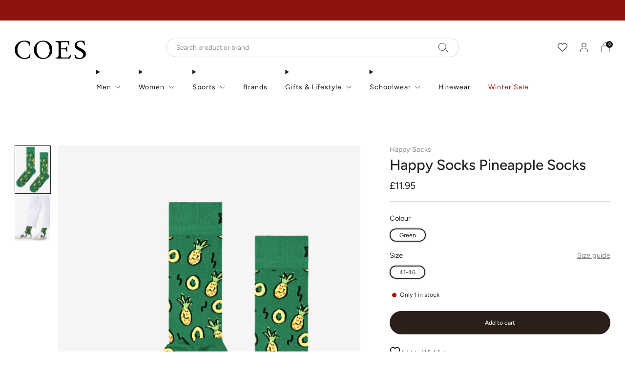

--- FILE ---
content_type: text/html; charset=utf-8
request_url: https://www.coes.co.uk/products/pineapple-sock-af10347
body_size: 50040
content:

<!doctype html>
<html class="no-js" lang="en">
  <head>
    <meta charset="utf-8">
    <meta http-equiv="X-UA-Compatible" content="IE=edge,chrome=1">
    <meta
      name="viewport"
      content="width=device-width, initial-scale=1.0, height=device-height, minimum-scale=1.0, maximum-scale=1.0"
    >
    <meta name="theme-color" content="#2a2019">
<!-- Google Tag Manager -->
<script>(function(w,d,s,l,i){w[l]=w[l]||[];w[l].push({'gtm.start':
new Date().getTime(),event:'gtm.js'});var f=d.getElementsByTagName(s)[0],
j=d.createElement(s),dl=l!='dataLayer'?'&l='+l:'';j.async=true;j.src=
'https://www.googletagmanager.com/gtm.js?id='+i+dl;f.parentNode.insertBefore(j,f);
})(window,document,'script','dataLayer','GTM-TMQWCG');</script>
<!-- End Google Tag Manager -->
    <!-- Network optimisations -->
<link rel="preconnect" href="//cdn.shopify.com" crossorigin>
<link rel="preconnect" href="//fonts.shopifycdn.com" crossorigin>

<link rel="preload" as="style" href="//www.coes.co.uk/cdn/shop/t/1128/assets/theme-critical.css?v=153881224377268416241768811004"><link rel="preload" href="//www.coes.co.uk/cdn/fonts/figtree/figtree_n4.3c0838aba1701047e60be6a99a1b0a40ce9b8419.woff2" as="font" type="font/woff2" crossorigin>
<link rel="preload" href="//www.coes.co.uk/cdn/fonts/figtree/figtree_n5.3b6b7df38aa5986536945796e1f947445832047c.woff2" as="font" type="font/woff2" crossorigin>
<link rel="canonical" href="https://www.coes.co.uk/products/pineapple-sock-af10347">
      <link rel="shortcut icon" href="//www.coes.co.uk/cdn/shop/files/Coes-Favicon_32x32_0a3d5e64-fbbc-49a3-ad41-a9bb39441aff.png?crop=center&height=32&v=1686145668&width=32" type="image/png">
    

    <!-- Title and description ================================================== --><title>

  

  
   

Happy 
 
Socks 
 
Pineapple 
 
Socks 
 
| 
 
Coes
  </title><meta name="description" content="From casual days out with friends to dress-down days at the office, these socks are the ideal choice for adding some fruit-themed fun to your look. "><!-- /snippets/social-meta-tags.liquid -->




<meta property="og:site_name" content="Coes">
<meta property="og:url" content="https://www.coes.co.uk/products/pineapple-sock-af10347">
<meta property="og:title" content="Happy Socks Pineapple Socks">
<meta property="og:type" content="product">
<meta property="og:description" content="From casual days out with friends to dress-down days at the office, these socks are the ideal choice for adding some fruit-themed fun to your look. ">

  <meta property="og:price:amount" content="11.95">
  <meta property="og:price:currency" content="GBP">

<meta property="og:image" content="http://www.coes.co.uk/cdn/shop/files/749b73d9700c54fafbf6fee4cc420946_1200x1200.png?v=1707755807"><meta property="og:image" content="http://www.coes.co.uk/cdn/shop/files/33a075c56773e1119d8ca5fb023a43b3_1200x1200.png?v=1707755819">
<meta property="og:image:secure_url" content="https://www.coes.co.uk/cdn/shop/files/749b73d9700c54fafbf6fee4cc420946_1200x1200.png?v=1707755807"><meta property="og:image:secure_url" content="https://www.coes.co.uk/cdn/shop/files/33a075c56773e1119d8ca5fb023a43b3_1200x1200.png?v=1707755819">


<meta name="twitter:card" content="summary_large_image">
<meta name="twitter:title" content="Happy Socks Pineapple Socks">
<meta name="twitter:description" content="From casual days out with friends to dress-down days at the office, these socks are the ideal choice for adding some fruit-themed fun to your look. ">
<!-- JS before CSSOM =================================================== -->
    <script type="text/javascript">
      theme = {};
      theme.t = {};
       	theme.t.add_to_cart = 'Add to cart';
        theme.t.pre_order = 'Pre order';
         theme.t.sold_out = 'Sold out';
         theme.t.unavailable = 'Unavailable';
         theme.t.regular_price = 'Regular price';
         theme.t.sale_price = 'Sale price';
         theme.t.qty_notice_in_stock = 'In stock';
         theme.t.qty_notice_low_stock = 'Low stock';
         theme.t.qty_notice_sold_out = 'Out of stock';
         theme.t.qty_notice_number_in_stock_html = '<span>[qty]</span> in stock';
         theme.t.qty_notice_number_low_stock_html = 'Only <span>[qty]</span> in stock';
         theme.t.discount_currency = 'Save [discount]';
         theme.t.discount_percentage = 'Save [discount]%';
         theme.t.discount_text = 'On Sale';
         theme.t.unit_price_label = 'Unit price';
         theme.t.unit_price_separator = 'per';
         theme.t.from_price = 'from';
      	 theme.t.cart_item_singular = 'item';
      	 theme.t.cart_item_plural = 'items';
      	 theme.t.sku = 'SKU';
         theme.money_format = '£{{amount}}';
         theme.money_with_currency_format = '£{{amount}} GBP';
         theme.money_product_price_format = '£{{amount}}';
         theme.money_total_price_format = '£{{amount}}';
      theme.map = {};
      theme.cart = {};
      theme.map_settings_url="//www.coes.co.uk/cdn/shop/t/1128/assets/map_settings.min.js?v=55973849163231613841768811004";
      theme.cart_type = 'modal';
      theme.cart_ajax = true;
      theme.routes = {
      	rootUrl: "/",
      	rootUrlSlash: "/",
      	cartUrl: "/cart",
      	cartAddUrl: "/cart/add",
      	cartChangeUrl: "/cart/change"
      };
      theme.assets = {
      	plyr: "//www.coes.co.uk/cdn/shop/t/1128/assets/plyr.min.js?v=4209607025050129391768811004",
      	masonry: "//www.coes.co.uk/cdn/shop/t/1128/assets/masonry.min.js?v=52946867241060388171768811004",
      	
      	fecha: "//www.coes.co.uk/cdn/shop/t/1128/assets/fecha.min.js?v=77892649025288305351768811004"
      };
    </script>
    
    <style id="fontsupporttest">
      @font-face {
        font-family: 'font';
        src: url('https://');
      }
    </style>
    <script type="text/javascript">
      function supportsFontFace() {
        function blacklist() {
          var match = /(WebKit|windows phone.+trident)\/(\d+)/i.exec(navigator.userAgent);
          return match && parseInt(match[2], 10) < (match[1] == 'WebKit' ? 533 : 6);
        }
        function hasFontFaceSrc() {
          var style = document.getElementById('fontsupporttest');
          var sheet = style.sheet || style.styleSheet;
          var cssText = sheet
            ? sheet.cssRules && sheet.cssRules[0]
              ? sheet.cssRules[0].cssText
              : sheet.cssText || ''
            : '';
          return /src/i.test(cssText);
        }
        return !blacklist() && hasFontFaceSrc();
      }
      document.documentElement.classList.replace('no-js', 'js');
      if (window.matchMedia('(pointer: coarse)').matches) {
        document.documentElement.classList.add('touchevents');
      } else {
        document.documentElement.classList.add('no-touchevents');
      }
      if (supportsFontFace()) {
        document.documentElement.classList.add('fontface');
      }
    </script>
    <script src="//www.coes.co.uk/cdn/shop/t/1128/assets/jquery.min.js?v=115860211936397945481768811004" defer="defer"></script>
    <script src="//www.coes.co.uk/cdn/shop/t/1128/assets/vendor.min.js?v=15382173146500450971768811004" defer="defer"></script>

    <!-- CSS ================================================== -->
    





























<style data-shopify>
  :root {
  	--color--brand: #2a2019;
  	--color--brand-dark: #1a140f;
  	--color--brand-light: #3a2c23;

  	--color--accent: #ffd900;
  	--color--accent-dark: #e6c300;

  	--color--link: #8a6952;
  	--color--link-dark: #000000;

  	--color--text: #212121;
  	--color--text-light: rgba(33, 33, 33, 0.7);
  	--color--text-lighter: rgba(33, 33, 33, 0.55);
  	--color--text-lightest: rgba(33, 33, 33, 0.2);
  	--color--text-bg: rgba(33, 33, 33, 0.1);
	--color--text-bg-light: rgba(33, 33, 33, 0.05);

  	--color--headings: #212121;
  	--color--alt-text: #8b8b8b;
  	--color--btn: #ffffff;

  	--color--product-bg: #f5f5f5;
  	--color--product-sale: #C00000;

  	--color--low-stock: #C00000;
  	--color--in-stock: #4A9F53;

  	--color--drawer-bg: #ffffff;

  	--color--bg: #ffffff;
  	--color--bg-alpha: rgba(255, 255, 255, 0.8);
  	--color--bg-light: #ffffff;
  	--color--bg-dark: #f2f2f2;

  	--color--drop-shadow: rgba(0, 0, 0, 0.08);

  	--color--label-brand: rgba(42, 32, 25, 0.8);
  	--color--label-sold_out: rgba(242, 242, 242, 0.8);
  	--color--label-discount: rgba(192, 0, 0, 0.8);
  	--color--label-new: rgba(229, 229, 229, 0.8);
  	--color--label-custom1: rgba(229, 229, 229, 0.8);
  	--color--label-custom2: rgba(229, 229, 229, 0.8);

  	--color--text-label-brand: #FFFFFF;
  	--color--text-label-sold_out: #000000;
  	--color--text-label-discount: #FFFFFF;
  	--color--text-label-new: #000000;
  	--color--text-label-custom_one: #000000;
  	--color--text-label-custom_two: #000000;

  	--font--size-base: 13.6;
  	--font--line-base: 30;

  	--font--size-h1: 29;
  	--font--size-h2: 23;
  	--font--size-h3: 19;
  	--font--size-h4: 17;
  	--font--size-h5: 15;
  	--font--size-h6: 14;

  	--font--size-grid: 13;
  	--font--size-nav: 14;
  	--font--size-mobile-nav: 14;
  	--font--size-mega-menu: 14;
  	--font--size-product-form-headings: 15;

  	--font--body: Figtree, sans-serif;
  	--font--body-style: normal;
    --font--body-weight: 400;

    --font--title: Figtree, sans-serif;
  	--font--title-weight: 500;
  	--font--title-style: normal;
  	--font--title-space: 0px;
  	--font--title-transform: none;

  	--font--button: Figtree, sans-serif;
  	--font--button-weight: 500;
  	--font--button-style: normal;

  	--font--button-space: 0px;
  	--font--button-transform: none;
  	--font--button-size: 12;
  	--font--button-mobile-size: 12px;

  	--font--nav-spacing: 36px;

  	--radius-button: 30px;
  	--radius-form: 30px;
  	--radius-variant: 15px;
  	--radius-label: 15px;
  	--radius-popup: 12px;
  	--radius-container: 0px;
  	--radius-media: 0px;
  	--radius-header: 0px;
  	--radius-menus: 0px;
  	--radius-mobile-header: 0px;
  	--radius-drawers: 0px;

  	--floating-spacing: 5px;

  	--checkbox-check-invert: 1;

  	--pswp-zoom-icon: url(//www.coes.co.uk/cdn/shop/t/1128/assets/pswp-zoom-icon.svg?v=67469326774256890881768811004);
  	--pswp-zoom-icon-2x: url(//www.coes.co.uk/cdn/shop/t/1128/assets/pswp-zoom-icon-2x.svg?v=61739606496987631131768811004);
  	--pswp-zoom-out-icon: url(//www.coes.co.uk/cdn/shop/t/1128/assets/pswp-zoom-out-icon.svg?v=113437214394839984061768811004);
  	--pswp-zoom-out-icon-2x: url(//www.coes.co.uk/cdn/shop/t/1128/assets/pswp-zoom-out-icon-2x.svg?v=57085294041578667101768811004);
  }
</style>

    <style>@font-face {
  font-family: Figtree;
  font-weight: 400;
  font-style: normal;
  font-display: swap;
  src: url("//www.coes.co.uk/cdn/fonts/figtree/figtree_n4.3c0838aba1701047e60be6a99a1b0a40ce9b8419.woff2") format("woff2"),
       url("//www.coes.co.uk/cdn/fonts/figtree/figtree_n4.c0575d1db21fc3821f17fd6617d3dee552312137.woff") format("woff");
}

@font-face {
  font-family: Figtree;
  font-weight: 500;
  font-style: normal;
  font-display: swap;
  src: url("//www.coes.co.uk/cdn/fonts/figtree/figtree_n5.3b6b7df38aa5986536945796e1f947445832047c.woff2") format("woff2"),
       url("//www.coes.co.uk/cdn/fonts/figtree/figtree_n5.f26bf6dcae278b0ed902605f6605fa3338e81dab.woff") format("woff");
}

@font-face {
  font-family: Figtree;
  font-weight: 700;
  font-style: normal;
  font-display: swap;
  src: url("//www.coes.co.uk/cdn/fonts/figtree/figtree_n7.2fd9bfe01586148e644724096c9d75e8c7a90e55.woff2") format("woff2"),
       url("//www.coes.co.uk/cdn/fonts/figtree/figtree_n7.ea05de92d862f9594794ab281c4c3a67501ef5fc.woff") format("woff");
}

@font-face {
  font-family: Figtree;
  font-weight: 400;
  font-style: italic;
  font-display: swap;
  src: url("//www.coes.co.uk/cdn/fonts/figtree/figtree_i4.89f7a4275c064845c304a4cf8a4a586060656db2.woff2") format("woff2"),
       url("//www.coes.co.uk/cdn/fonts/figtree/figtree_i4.6f955aaaafc55a22ffc1f32ecf3756859a5ad3e2.woff") format("woff");
}

@font-face {
  font-family: Figtree;
  font-weight: 700;
  font-style: italic;
  font-display: swap;
  src: url("//www.coes.co.uk/cdn/fonts/figtree/figtree_i7.06add7096a6f2ab742e09ec7e498115904eda1fe.woff2") format("woff2"),
       url("//www.coes.co.uk/cdn/fonts/figtree/figtree_i7.ee584b5fcaccdbb5518c0228158941f8df81b101.woff") format("woff");
}

</style>

<link rel="stylesheet" href="//www.coes.co.uk/cdn/shop/t/1128/assets/theme-critical.css?v=153881224377268416241768811004">

<link rel="preload" href="//www.coes.co.uk/cdn/shop/t/1128/assets/theme.css?v=86984907821901421081768811004" as="style" onload="this.onload=null;this.rel='stylesheet'">
<noscript><link rel="stylesheet" href="//www.coes.co.uk/cdn/shop/t/1128/assets/theme.css?v=86984907821901421081768811004"></noscript>
<link rel="stylesheet" href="//www.coes.co.uk/cdn/shop/t/1128/assets/custom.css?v=39864808163877442261768811004">
<script>
	/*! loadCSS rel=preload polyfill. [c]2017 Filament Group, Inc. MIT License */
	(function(w){"use strict";if(!w.loadCSS){w.loadCSS=function(){}}var rp=loadCSS.relpreload={};rp.support=(function(){var ret;try{ret=w.document.createElement("link").relList.supports("preload")}catch(e){ret=false}return function(){return ret}})();rp.bindMediaToggle=function(link){var finalMedia=link.media||"all";function enableStylesheet(){if(link.addEventListener){link.removeEventListener("load",enableStylesheet)}else if(link.attachEvent){link.detachEvent("onload",enableStylesheet)}link.setAttribute("onload",null);link.media=finalMedia}if(link.addEventListener){link.addEventListener("load",enableStylesheet)}else if(link.attachEvent){link.attachEvent("onload",enableStylesheet)}setTimeout(function(){link.rel="stylesheet";link.media="only x"});setTimeout(enableStylesheet,3000)};rp.poly=function(){if(rp.support()){return}var links=w.document.getElementsByTagName("link");for(var i=0;i<links.length;i+=1){var link=links[i];if(link.rel==="preload"&&link.getAttribute("as")==="style"&&!link.getAttribute("data-loadcss")){link.setAttribute("data-loadcss",true);rp.bindMediaToggle(link)}}};if(!rp.support()){rp.poly();var run=w.setInterval(rp.poly,500);if(w.addEventListener){w.addEventListener("load",function(){rp.poly();w.clearInterval(run)})}else if(w.attachEvent){w.attachEvent("onload",function(){rp.poly();w.clearInterval(run)})}}if(typeof exports!=="undefined"){exports.loadCSS=loadCSS}else{w.loadCSS=loadCSS}}(typeof global!=="undefined"?global:this));
</script>

    <!-- JS after CSSOM=================================================== -->
    
    <script type="module">
      import { produce } from "//www.coes.co.uk/cdn/shop/t/1128/assets/immer.lib.js?v=92186276450340095451768811004";
      import { createStore } from "//www.coes.co.uk/cdn/shop/t/1128/assets/zustand-vanilla.lib.js?v=93085296086090749921768811004";
      import Cookies from "//www.coes.co.uk/cdn/shop/t/1128/assets/js-cookie.lib.js?v=114704338990696736151768811004";

      window.theme.lib = {
        Cookies,
      };

      window.theme.cart = {
        functions: {
          produce: produce,
          createStore: createStore,
        },
      };
    </script>
    <script src="//www.coes.co.uk/cdn/shop/t/1128/assets/cart-store.js?v=138145920744304493171768811004" type="module"></script>
    <script src="//www.coes.co.uk/cdn/shop/t/1128/assets/quantity-input.js?v=167758851358000206601768811004" type="module"></script>
    <script src="//www.coes.co.uk/cdn/shop/t/1128/assets/product-form.js?v=166760770228120350161768811004" type="module"></script>
    <script src="//www.coes.co.uk/cdn/shop/t/1128/assets/cart-link.js?v=53834366512873149321768811004" type="module"></script>
    <script src="//www.coes.co.uk/cdn/shop/t/1128/assets/cart-components.js?v=60321669935675418721768811004" type="module"></script>
<script src="//www.coes.co.uk/cdn/shop/t/1128/assets/cart-free-shipping-bar.js?v=133978105289204310221768811004" type="module"></script><script src="//www.coes.co.uk/cdn/shop/t/1128/assets/product-cards.js?v=131835838701298228361768811004" type="module"></script>

    <script src="//www.coes.co.uk/cdn/shop/t/1128/assets/theme.min.js?v=98106940372208493591768811004" defer="defer"></script>
    <script src="//www.coes.co.uk/cdn/shop/t/1128/assets/custom.js?v=43735394558468557411768811004" defer="defer"></script><script src="//www.coes.co.uk/cdn/shop/t/1128/assets/swatch-colors.js?v=113331978422415583671768811004" defer="defer"></script><script src="//www.coes.co.uk/cdn/shop/t/1128/assets/details-disclosure.js?v=96430930583685380661768811004" defer="defer"></script>
    <script src="//www.coes.co.uk/cdn/shop/t/1128/assets/header-details-disclosure.js?v=176612929968137023761768811004" defer="defer"></script>
    <script src="//www.coes.co.uk/cdn/shop/t/1128/assets/nested-menu.js?v=98653082698297721091768811004" defer="defer"></script>
    <script src="//www.coes.co.uk/cdn/shop/t/1128/assets/product-interactive-options.js?v=152201463464793350461768811004" type="module"></script>

    

    
    

    <!-- Header hook for plugins ================================================== -->
    <script>window.performance && window.performance.mark && window.performance.mark('shopify.content_for_header.start');</script><meta id="shopify-digital-wallet" name="shopify-digital-wallet" content="/24779522097/digital_wallets/dialog">
<meta name="shopify-checkout-api-token" content="9f7fe19ea2fd34eca3702adc68fda439">
<meta id="in-context-paypal-metadata" data-shop-id="24779522097" data-venmo-supported="false" data-environment="production" data-locale="en_US" data-paypal-v4="true" data-currency="GBP">
<link rel="alternate" type="application/json+oembed" href="https://www.coes.co.uk/products/pineapple-sock-af10347.oembed">
<script async="async" src="/checkouts/internal/preloads.js?locale=en-GB"></script>
<link rel="preconnect" href="https://shop.app" crossorigin="anonymous">
<script async="async" src="https://shop.app/checkouts/internal/preloads.js?locale=en-GB&shop_id=24779522097" crossorigin="anonymous"></script>
<script id="apple-pay-shop-capabilities" type="application/json">{"shopId":24779522097,"countryCode":"GB","currencyCode":"GBP","merchantCapabilities":["supports3DS"],"merchantId":"gid:\/\/shopify\/Shop\/24779522097","merchantName":"Coes \u0026 Golding","requiredBillingContactFields":["postalAddress","email","phone"],"requiredShippingContactFields":["postalAddress","email","phone"],"shippingType":"shipping","supportedNetworks":["visa","maestro","masterCard","amex","discover","elo"],"total":{"type":"pending","label":"Coes \u0026 Golding","amount":"1.00"},"shopifyPaymentsEnabled":true,"supportsSubscriptions":true}</script>
<script id="shopify-features" type="application/json">{"accessToken":"9f7fe19ea2fd34eca3702adc68fda439","betas":["rich-media-storefront-analytics"],"domain":"www.coes.co.uk","predictiveSearch":true,"shopId":24779522097,"locale":"en"}</script>
<script>var Shopify = Shopify || {};
Shopify.shop = "coes-dev.myshopify.com";
Shopify.locale = "en";
Shopify.currency = {"active":"GBP","rate":"1.0"};
Shopify.country = "GB";
Shopify.theme = {"name":"CH - Extra 15% Off Winter Sale","id":189177332094,"schema_name":"Creative","schema_version":"8.0.1","theme_store_id":1829,"role":"main"};
Shopify.theme.handle = "null";
Shopify.theme.style = {"id":null,"handle":null};
Shopify.cdnHost = "www.coes.co.uk/cdn";
Shopify.routes = Shopify.routes || {};
Shopify.routes.root = "/";</script>
<script type="module">!function(o){(o.Shopify=o.Shopify||{}).modules=!0}(window);</script>
<script>!function(o){function n(){var o=[];function n(){o.push(Array.prototype.slice.apply(arguments))}return n.q=o,n}var t=o.Shopify=o.Shopify||{};t.loadFeatures=n(),t.autoloadFeatures=n()}(window);</script>
<script>
  window.ShopifyPay = window.ShopifyPay || {};
  window.ShopifyPay.apiHost = "shop.app\/pay";
  window.ShopifyPay.redirectState = null;
</script>
<script id="shop-js-analytics" type="application/json">{"pageType":"product"}</script>
<script defer="defer" async type="module" src="//www.coes.co.uk/cdn/shopifycloud/shop-js/modules/v2/client.init-shop-cart-sync_BT-GjEfc.en.esm.js"></script>
<script defer="defer" async type="module" src="//www.coes.co.uk/cdn/shopifycloud/shop-js/modules/v2/chunk.common_D58fp_Oc.esm.js"></script>
<script defer="defer" async type="module" src="//www.coes.co.uk/cdn/shopifycloud/shop-js/modules/v2/chunk.modal_xMitdFEc.esm.js"></script>
<script type="module">
  await import("//www.coes.co.uk/cdn/shopifycloud/shop-js/modules/v2/client.init-shop-cart-sync_BT-GjEfc.en.esm.js");
await import("//www.coes.co.uk/cdn/shopifycloud/shop-js/modules/v2/chunk.common_D58fp_Oc.esm.js");
await import("//www.coes.co.uk/cdn/shopifycloud/shop-js/modules/v2/chunk.modal_xMitdFEc.esm.js");

  window.Shopify.SignInWithShop?.initShopCartSync?.({"fedCMEnabled":true,"windoidEnabled":true});

</script>
<script>
  window.Shopify = window.Shopify || {};
  if (!window.Shopify.featureAssets) window.Shopify.featureAssets = {};
  window.Shopify.featureAssets['shop-js'] = {"shop-cart-sync":["modules/v2/client.shop-cart-sync_DZOKe7Ll.en.esm.js","modules/v2/chunk.common_D58fp_Oc.esm.js","modules/v2/chunk.modal_xMitdFEc.esm.js"],"init-fed-cm":["modules/v2/client.init-fed-cm_B6oLuCjv.en.esm.js","modules/v2/chunk.common_D58fp_Oc.esm.js","modules/v2/chunk.modal_xMitdFEc.esm.js"],"shop-cash-offers":["modules/v2/client.shop-cash-offers_D2sdYoxE.en.esm.js","modules/v2/chunk.common_D58fp_Oc.esm.js","modules/v2/chunk.modal_xMitdFEc.esm.js"],"shop-login-button":["modules/v2/client.shop-login-button_QeVjl5Y3.en.esm.js","modules/v2/chunk.common_D58fp_Oc.esm.js","modules/v2/chunk.modal_xMitdFEc.esm.js"],"pay-button":["modules/v2/client.pay-button_DXTOsIq6.en.esm.js","modules/v2/chunk.common_D58fp_Oc.esm.js","modules/v2/chunk.modal_xMitdFEc.esm.js"],"shop-button":["modules/v2/client.shop-button_DQZHx9pm.en.esm.js","modules/v2/chunk.common_D58fp_Oc.esm.js","modules/v2/chunk.modal_xMitdFEc.esm.js"],"avatar":["modules/v2/client.avatar_BTnouDA3.en.esm.js"],"init-windoid":["modules/v2/client.init-windoid_CR1B-cfM.en.esm.js","modules/v2/chunk.common_D58fp_Oc.esm.js","modules/v2/chunk.modal_xMitdFEc.esm.js"],"init-shop-for-new-customer-accounts":["modules/v2/client.init-shop-for-new-customer-accounts_C_vY_xzh.en.esm.js","modules/v2/client.shop-login-button_QeVjl5Y3.en.esm.js","modules/v2/chunk.common_D58fp_Oc.esm.js","modules/v2/chunk.modal_xMitdFEc.esm.js"],"init-shop-email-lookup-coordinator":["modules/v2/client.init-shop-email-lookup-coordinator_BI7n9ZSv.en.esm.js","modules/v2/chunk.common_D58fp_Oc.esm.js","modules/v2/chunk.modal_xMitdFEc.esm.js"],"init-shop-cart-sync":["modules/v2/client.init-shop-cart-sync_BT-GjEfc.en.esm.js","modules/v2/chunk.common_D58fp_Oc.esm.js","modules/v2/chunk.modal_xMitdFEc.esm.js"],"shop-toast-manager":["modules/v2/client.shop-toast-manager_DiYdP3xc.en.esm.js","modules/v2/chunk.common_D58fp_Oc.esm.js","modules/v2/chunk.modal_xMitdFEc.esm.js"],"init-customer-accounts":["modules/v2/client.init-customer-accounts_D9ZNqS-Q.en.esm.js","modules/v2/client.shop-login-button_QeVjl5Y3.en.esm.js","modules/v2/chunk.common_D58fp_Oc.esm.js","modules/v2/chunk.modal_xMitdFEc.esm.js"],"init-customer-accounts-sign-up":["modules/v2/client.init-customer-accounts-sign-up_iGw4briv.en.esm.js","modules/v2/client.shop-login-button_QeVjl5Y3.en.esm.js","modules/v2/chunk.common_D58fp_Oc.esm.js","modules/v2/chunk.modal_xMitdFEc.esm.js"],"shop-follow-button":["modules/v2/client.shop-follow-button_CqMgW2wH.en.esm.js","modules/v2/chunk.common_D58fp_Oc.esm.js","modules/v2/chunk.modal_xMitdFEc.esm.js"],"checkout-modal":["modules/v2/client.checkout-modal_xHeaAweL.en.esm.js","modules/v2/chunk.common_D58fp_Oc.esm.js","modules/v2/chunk.modal_xMitdFEc.esm.js"],"shop-login":["modules/v2/client.shop-login_D91U-Q7h.en.esm.js","modules/v2/chunk.common_D58fp_Oc.esm.js","modules/v2/chunk.modal_xMitdFEc.esm.js"],"lead-capture":["modules/v2/client.lead-capture_BJmE1dJe.en.esm.js","modules/v2/chunk.common_D58fp_Oc.esm.js","modules/v2/chunk.modal_xMitdFEc.esm.js"],"payment-terms":["modules/v2/client.payment-terms_Ci9AEqFq.en.esm.js","modules/v2/chunk.common_D58fp_Oc.esm.js","modules/v2/chunk.modal_xMitdFEc.esm.js"]};
</script>
<script>(function() {
  var isLoaded = false;
  function asyncLoad() {
    if (isLoaded) return;
    isLoaded = true;
    var urls = ["https:\/\/dr4qe3ddw9y32.cloudfront.net\/awin-shopify-integration-code.js?aid=30645\u0026v=shopifyApp_5.2.5\u0026ts=1768380641468\u0026shop=coes-dev.myshopify.com"];
    for (var i = 0; i < urls.length; i++) {
      var s = document.createElement('script');
      s.type = 'text/javascript';
      s.async = true;
      s.src = urls[i];
      var x = document.getElementsByTagName('script')[0];
      x.parentNode.insertBefore(s, x);
    }
  };
  if(window.attachEvent) {
    window.attachEvent('onload', asyncLoad);
  } else {
    window.addEventListener('load', asyncLoad, false);
  }
})();</script>
<script id="__st">var __st={"a":24779522097,"offset":0,"reqid":"b1c97f84-ba16-4b87-9604-8d73225682b4-1769045784","pageurl":"www.coes.co.uk\/products\/pineapple-sock-af10347","u":"382d3b0a0af4","p":"product","rtyp":"product","rid":6685225943301};</script>
<script>window.ShopifyPaypalV4VisibilityTracking = true;</script>
<script id="captcha-bootstrap">!function(){'use strict';const t='contact',e='account',n='new_comment',o=[[t,t],['blogs',n],['comments',n],[t,'customer']],c=[[e,'customer_login'],[e,'guest_login'],[e,'recover_customer_password'],[e,'create_customer']],r=t=>t.map((([t,e])=>`form[action*='/${t}']:not([data-nocaptcha='true']) input[name='form_type'][value='${e}']`)).join(','),a=t=>()=>t?[...document.querySelectorAll(t)].map((t=>t.form)):[];function s(){const t=[...o],e=r(t);return a(e)}const i='password',u='form_key',d=['recaptcha-v3-token','g-recaptcha-response','h-captcha-response',i],f=()=>{try{return window.sessionStorage}catch{return}},m='__shopify_v',_=t=>t.elements[u];function p(t,e,n=!1){try{const o=window.sessionStorage,c=JSON.parse(o.getItem(e)),{data:r}=function(t){const{data:e,action:n}=t;return t[m]||n?{data:e,action:n}:{data:t,action:n}}(c);for(const[e,n]of Object.entries(r))t.elements[e]&&(t.elements[e].value=n);n&&o.removeItem(e)}catch(o){console.error('form repopulation failed',{error:o})}}const l='form_type',E='cptcha';function T(t){t.dataset[E]=!0}const w=window,h=w.document,L='Shopify',v='ce_forms',y='captcha';let A=!1;((t,e)=>{const n=(g='f06e6c50-85a8-45c8-87d0-21a2b65856fe',I='https://cdn.shopify.com/shopifycloud/storefront-forms-hcaptcha/ce_storefront_forms_captcha_hcaptcha.v1.5.2.iife.js',D={infoText:'Protected by hCaptcha',privacyText:'Privacy',termsText:'Terms'},(t,e,n)=>{const o=w[L][v],c=o.bindForm;if(c)return c(t,g,e,D).then(n);var r;o.q.push([[t,g,e,D],n]),r=I,A||(h.body.append(Object.assign(h.createElement('script'),{id:'captcha-provider',async:!0,src:r})),A=!0)});var g,I,D;w[L]=w[L]||{},w[L][v]=w[L][v]||{},w[L][v].q=[],w[L][y]=w[L][y]||{},w[L][y].protect=function(t,e){n(t,void 0,e),T(t)},Object.freeze(w[L][y]),function(t,e,n,w,h,L){const[v,y,A,g]=function(t,e,n){const i=e?o:[],u=t?c:[],d=[...i,...u],f=r(d),m=r(i),_=r(d.filter((([t,e])=>n.includes(e))));return[a(f),a(m),a(_),s()]}(w,h,L),I=t=>{const e=t.target;return e instanceof HTMLFormElement?e:e&&e.form},D=t=>v().includes(t);t.addEventListener('submit',(t=>{const e=I(t);if(!e)return;const n=D(e)&&!e.dataset.hcaptchaBound&&!e.dataset.recaptchaBound,o=_(e),c=g().includes(e)&&(!o||!o.value);(n||c)&&t.preventDefault(),c&&!n&&(function(t){try{if(!f())return;!function(t){const e=f();if(!e)return;const n=_(t);if(!n)return;const o=n.value;o&&e.removeItem(o)}(t);const e=Array.from(Array(32),(()=>Math.random().toString(36)[2])).join('');!function(t,e){_(t)||t.append(Object.assign(document.createElement('input'),{type:'hidden',name:u})),t.elements[u].value=e}(t,e),function(t,e){const n=f();if(!n)return;const o=[...t.querySelectorAll(`input[type='${i}']`)].map((({name:t})=>t)),c=[...d,...o],r={};for(const[a,s]of new FormData(t).entries())c.includes(a)||(r[a]=s);n.setItem(e,JSON.stringify({[m]:1,action:t.action,data:r}))}(t,e)}catch(e){console.error('failed to persist form',e)}}(e),e.submit())}));const S=(t,e)=>{t&&!t.dataset[E]&&(n(t,e.some((e=>e===t))),T(t))};for(const o of['focusin','change'])t.addEventListener(o,(t=>{const e=I(t);D(e)&&S(e,y())}));const B=e.get('form_key'),M=e.get(l),P=B&&M;t.addEventListener('DOMContentLoaded',(()=>{const t=y();if(P)for(const e of t)e.elements[l].value===M&&p(e,B);[...new Set([...A(),...v().filter((t=>'true'===t.dataset.shopifyCaptcha))])].forEach((e=>S(e,t)))}))}(h,new URLSearchParams(w.location.search),n,t,e,['guest_login'])})(!0,!1)}();</script>
<script integrity="sha256-4kQ18oKyAcykRKYeNunJcIwy7WH5gtpwJnB7kiuLZ1E=" data-source-attribution="shopify.loadfeatures" defer="defer" src="//www.coes.co.uk/cdn/shopifycloud/storefront/assets/storefront/load_feature-a0a9edcb.js" crossorigin="anonymous"></script>
<script crossorigin="anonymous" defer="defer" src="//www.coes.co.uk/cdn/shopifycloud/storefront/assets/shopify_pay/storefront-65b4c6d7.js?v=20250812"></script>
<script data-source-attribution="shopify.dynamic_checkout.dynamic.init">var Shopify=Shopify||{};Shopify.PaymentButton=Shopify.PaymentButton||{isStorefrontPortableWallets:!0,init:function(){window.Shopify.PaymentButton.init=function(){};var t=document.createElement("script");t.src="https://www.coes.co.uk/cdn/shopifycloud/portable-wallets/latest/portable-wallets.en.js",t.type="module",document.head.appendChild(t)}};
</script>
<script data-source-attribution="shopify.dynamic_checkout.buyer_consent">
  function portableWalletsHideBuyerConsent(e){var t=document.getElementById("shopify-buyer-consent"),n=document.getElementById("shopify-subscription-policy-button");t&&n&&(t.classList.add("hidden"),t.setAttribute("aria-hidden","true"),n.removeEventListener("click",e))}function portableWalletsShowBuyerConsent(e){var t=document.getElementById("shopify-buyer-consent"),n=document.getElementById("shopify-subscription-policy-button");t&&n&&(t.classList.remove("hidden"),t.removeAttribute("aria-hidden"),n.addEventListener("click",e))}window.Shopify?.PaymentButton&&(window.Shopify.PaymentButton.hideBuyerConsent=portableWalletsHideBuyerConsent,window.Shopify.PaymentButton.showBuyerConsent=portableWalletsShowBuyerConsent);
</script>
<script data-source-attribution="shopify.dynamic_checkout.cart.bootstrap">document.addEventListener("DOMContentLoaded",(function(){function t(){return document.querySelector("shopify-accelerated-checkout-cart, shopify-accelerated-checkout")}if(t())Shopify.PaymentButton.init();else{new MutationObserver((function(e,n){t()&&(Shopify.PaymentButton.init(),n.disconnect())})).observe(document.body,{childList:!0,subtree:!0})}}));
</script>
<script id='scb4127' type='text/javascript' async='' src='https://www.coes.co.uk/cdn/shopifycloud/privacy-banner/storefront-banner.js'></script><link id="shopify-accelerated-checkout-styles" rel="stylesheet" media="screen" href="https://www.coes.co.uk/cdn/shopifycloud/portable-wallets/latest/accelerated-checkout-backwards-compat.css" crossorigin="anonymous">
<style id="shopify-accelerated-checkout-cart">
        #shopify-buyer-consent {
  margin-top: 1em;
  display: inline-block;
  width: 100%;
}

#shopify-buyer-consent.hidden {
  display: none;
}

#shopify-subscription-policy-button {
  background: none;
  border: none;
  padding: 0;
  text-decoration: underline;
  font-size: inherit;
  cursor: pointer;
}

#shopify-subscription-policy-button::before {
  box-shadow: none;
}

      </style>

<script>window.performance && window.performance.mark && window.performance.mark('shopify.content_for_header.end');</script>
  <script>
    
    
    
    
    var gsf_conversion_data = {page_type : 'product', event : 'view_item', data : {product_data : [{variant_id : 39659927666949, product_id : 6685225943301, name : "Happy Socks Pineapple Socks", price : "11.95", currency : "GBP", sku : "AF10347-1", brand : "Happy Socks", variant : "Green / 41-46", category : "Menswear", quantity : "1" }], total_price : "11.95", shop_currency : "GBP"}};
    
</script>
  <meta name="google-site-verification" content="7uliDs2MMzxoNdVZc4x0pRVaKB-rbjopHZ8SEmzZ6Do" />
  <!-- BEGIN app block: shopify://apps/klaviyo-email-marketing-sms/blocks/klaviyo-onsite-embed/2632fe16-c075-4321-a88b-50b567f42507 -->












  <script async src="https://static.klaviyo.com/onsite/js/Xz4g4Q/klaviyo.js?company_id=Xz4g4Q"></script>
  <script>!function(){if(!window.klaviyo){window._klOnsite=window._klOnsite||[];try{window.klaviyo=new Proxy({},{get:function(n,i){return"push"===i?function(){var n;(n=window._klOnsite).push.apply(n,arguments)}:function(){for(var n=arguments.length,o=new Array(n),w=0;w<n;w++)o[w]=arguments[w];var t="function"==typeof o[o.length-1]?o.pop():void 0,e=new Promise((function(n){window._klOnsite.push([i].concat(o,[function(i){t&&t(i),n(i)}]))}));return e}}})}catch(n){window.klaviyo=window.klaviyo||[],window.klaviyo.push=function(){var n;(n=window._klOnsite).push.apply(n,arguments)}}}}();</script>

  
    <script id="viewed_product">
      if (item == null) {
        var _learnq = _learnq || [];

        var MetafieldReviews = null
        var MetafieldYotpoRating = null
        var MetafieldYotpoCount = null
        var MetafieldLooxRating = null
        var MetafieldLooxCount = null
        var okendoProduct = null
        var okendoProductReviewCount = null
        var okendoProductReviewAverageValue = null
        try {
          // The following fields are used for Customer Hub recently viewed in order to add reviews.
          // This information is not part of __kla_viewed. Instead, it is part of __kla_viewed_reviewed_items
          MetafieldReviews = {"rating_count":0};
          MetafieldYotpoRating = null
          MetafieldYotpoCount = null
          MetafieldLooxRating = null
          MetafieldLooxCount = null

          okendoProduct = null
          // If the okendo metafield is not legacy, it will error, which then requires the new json formatted data
          if (okendoProduct && 'error' in okendoProduct) {
            okendoProduct = null
          }
          okendoProductReviewCount = okendoProduct ? okendoProduct.reviewCount : null
          okendoProductReviewAverageValue = okendoProduct ? okendoProduct.reviewAverageValue : null
        } catch (error) {
          console.error('Error in Klaviyo onsite reviews tracking:', error);
        }

        var item = {
          Name: "Happy Socks Pineapple Socks",
          ProductID: 6685225943301,
          Categories: ["All","All Mens","Father's Day 2025","Men's Socks","Menswear + Womenswear"],
          ImageURL: "https://www.coes.co.uk/cdn/shop/files/749b73d9700c54fafbf6fee4cc420946_grande.png?v=1707755807",
          URL: "https://www.coes.co.uk/products/pineapple-sock-af10347",
          Brand: "Happy Socks",
          Price: "£11.95",
          Value: "11.95",
          CompareAtPrice: "£0.00"
        };
        _learnq.push(['track', 'Viewed Product', item]);
        _learnq.push(['trackViewedItem', {
          Title: item.Name,
          ItemId: item.ProductID,
          Categories: item.Categories,
          ImageUrl: item.ImageURL,
          Url: item.URL,
          Metadata: {
            Brand: item.Brand,
            Price: item.Price,
            Value: item.Value,
            CompareAtPrice: item.CompareAtPrice
          },
          metafields:{
            reviews: MetafieldReviews,
            yotpo:{
              rating: MetafieldYotpoRating,
              count: MetafieldYotpoCount,
            },
            loox:{
              rating: MetafieldLooxRating,
              count: MetafieldLooxCount,
            },
            okendo: {
              rating: okendoProductReviewAverageValue,
              count: okendoProductReviewCount,
            }
          }
        }]);
      }
    </script>
  




  <script>
    window.klaviyoReviewsProductDesignMode = false
  </script>







<!-- END app block --><script src="https://cdn.shopify.com/extensions/019bc5da-5ba6-7e9a-9888-a6222a70d7c3/js-client-214/assets/pushowl-shopify.js" type="text/javascript" defer="defer"></script>
<script src="https://cdn.shopify.com/extensions/019bdd7a-c110-7969-8f1c-937dfc03ea8a/smile-io-272/assets/smile-loader.js" type="text/javascript" defer="defer"></script>
<link href="https://monorail-edge.shopifysvc.com" rel="dns-prefetch">
<script>(function(){if ("sendBeacon" in navigator && "performance" in window) {try {var session_token_from_headers = performance.getEntriesByType('navigation')[0].serverTiming.find(x => x.name == '_s').description;} catch {var session_token_from_headers = undefined;}var session_cookie_matches = document.cookie.match(/_shopify_s=([^;]*)/);var session_token_from_cookie = session_cookie_matches && session_cookie_matches.length === 2 ? session_cookie_matches[1] : "";var session_token = session_token_from_headers || session_token_from_cookie || "";function handle_abandonment_event(e) {var entries = performance.getEntries().filter(function(entry) {return /monorail-edge.shopifysvc.com/.test(entry.name);});if (!window.abandonment_tracked && entries.length === 0) {window.abandonment_tracked = true;var currentMs = Date.now();var navigation_start = performance.timing.navigationStart;var payload = {shop_id: 24779522097,url: window.location.href,navigation_start,duration: currentMs - navigation_start,session_token,page_type: "product"};window.navigator.sendBeacon("https://monorail-edge.shopifysvc.com/v1/produce", JSON.stringify({schema_id: "online_store_buyer_site_abandonment/1.1",payload: payload,metadata: {event_created_at_ms: currentMs,event_sent_at_ms: currentMs}}));}}window.addEventListener('pagehide', handle_abandonment_event);}}());</script>
<script id="web-pixels-manager-setup">(function e(e,d,r,n,o){if(void 0===o&&(o={}),!Boolean(null===(a=null===(i=window.Shopify)||void 0===i?void 0:i.analytics)||void 0===a?void 0:a.replayQueue)){var i,a;window.Shopify=window.Shopify||{};var t=window.Shopify;t.analytics=t.analytics||{};var s=t.analytics;s.replayQueue=[],s.publish=function(e,d,r){return s.replayQueue.push([e,d,r]),!0};try{self.performance.mark("wpm:start")}catch(e){}var l=function(){var e={modern:/Edge?\/(1{2}[4-9]|1[2-9]\d|[2-9]\d{2}|\d{4,})\.\d+(\.\d+|)|Firefox\/(1{2}[4-9]|1[2-9]\d|[2-9]\d{2}|\d{4,})\.\d+(\.\d+|)|Chrom(ium|e)\/(9{2}|\d{3,})\.\d+(\.\d+|)|(Maci|X1{2}).+ Version\/(15\.\d+|(1[6-9]|[2-9]\d|\d{3,})\.\d+)([,.]\d+|)( \(\w+\)|)( Mobile\/\w+|) Safari\/|Chrome.+OPR\/(9{2}|\d{3,})\.\d+\.\d+|(CPU[ +]OS|iPhone[ +]OS|CPU[ +]iPhone|CPU IPhone OS|CPU iPad OS)[ +]+(15[._]\d+|(1[6-9]|[2-9]\d|\d{3,})[._]\d+)([._]\d+|)|Android:?[ /-](13[3-9]|1[4-9]\d|[2-9]\d{2}|\d{4,})(\.\d+|)(\.\d+|)|Android.+Firefox\/(13[5-9]|1[4-9]\d|[2-9]\d{2}|\d{4,})\.\d+(\.\d+|)|Android.+Chrom(ium|e)\/(13[3-9]|1[4-9]\d|[2-9]\d{2}|\d{4,})\.\d+(\.\d+|)|SamsungBrowser\/([2-9]\d|\d{3,})\.\d+/,legacy:/Edge?\/(1[6-9]|[2-9]\d|\d{3,})\.\d+(\.\d+|)|Firefox\/(5[4-9]|[6-9]\d|\d{3,})\.\d+(\.\d+|)|Chrom(ium|e)\/(5[1-9]|[6-9]\d|\d{3,})\.\d+(\.\d+|)([\d.]+$|.*Safari\/(?![\d.]+ Edge\/[\d.]+$))|(Maci|X1{2}).+ Version\/(10\.\d+|(1[1-9]|[2-9]\d|\d{3,})\.\d+)([,.]\d+|)( \(\w+\)|)( Mobile\/\w+|) Safari\/|Chrome.+OPR\/(3[89]|[4-9]\d|\d{3,})\.\d+\.\d+|(CPU[ +]OS|iPhone[ +]OS|CPU[ +]iPhone|CPU IPhone OS|CPU iPad OS)[ +]+(10[._]\d+|(1[1-9]|[2-9]\d|\d{3,})[._]\d+)([._]\d+|)|Android:?[ /-](13[3-9]|1[4-9]\d|[2-9]\d{2}|\d{4,})(\.\d+|)(\.\d+|)|Mobile Safari.+OPR\/([89]\d|\d{3,})\.\d+\.\d+|Android.+Firefox\/(13[5-9]|1[4-9]\d|[2-9]\d{2}|\d{4,})\.\d+(\.\d+|)|Android.+Chrom(ium|e)\/(13[3-9]|1[4-9]\d|[2-9]\d{2}|\d{4,})\.\d+(\.\d+|)|Android.+(UC? ?Browser|UCWEB|U3)[ /]?(15\.([5-9]|\d{2,})|(1[6-9]|[2-9]\d|\d{3,})\.\d+)\.\d+|SamsungBrowser\/(5\.\d+|([6-9]|\d{2,})\.\d+)|Android.+MQ{2}Browser\/(14(\.(9|\d{2,})|)|(1[5-9]|[2-9]\d|\d{3,})(\.\d+|))(\.\d+|)|K[Aa][Ii]OS\/(3\.\d+|([4-9]|\d{2,})\.\d+)(\.\d+|)/},d=e.modern,r=e.legacy,n=navigator.userAgent;return n.match(d)?"modern":n.match(r)?"legacy":"unknown"}(),u="modern"===l?"modern":"legacy",c=(null!=n?n:{modern:"",legacy:""})[u],f=function(e){return[e.baseUrl,"/wpm","/b",e.hashVersion,"modern"===e.buildTarget?"m":"l",".js"].join("")}({baseUrl:d,hashVersion:r,buildTarget:u}),m=function(e){var d=e.version,r=e.bundleTarget,n=e.surface,o=e.pageUrl,i=e.monorailEndpoint;return{emit:function(e){var a=e.status,t=e.errorMsg,s=(new Date).getTime(),l=JSON.stringify({metadata:{event_sent_at_ms:s},events:[{schema_id:"web_pixels_manager_load/3.1",payload:{version:d,bundle_target:r,page_url:o,status:a,surface:n,error_msg:t},metadata:{event_created_at_ms:s}}]});if(!i)return console&&console.warn&&console.warn("[Web Pixels Manager] No Monorail endpoint provided, skipping logging."),!1;try{return self.navigator.sendBeacon.bind(self.navigator)(i,l)}catch(e){}var u=new XMLHttpRequest;try{return u.open("POST",i,!0),u.setRequestHeader("Content-Type","text/plain"),u.send(l),!0}catch(e){return console&&console.warn&&console.warn("[Web Pixels Manager] Got an unhandled error while logging to Monorail."),!1}}}}({version:r,bundleTarget:l,surface:e.surface,pageUrl:self.location.href,monorailEndpoint:e.monorailEndpoint});try{o.browserTarget=l,function(e){var d=e.src,r=e.async,n=void 0===r||r,o=e.onload,i=e.onerror,a=e.sri,t=e.scriptDataAttributes,s=void 0===t?{}:t,l=document.createElement("script"),u=document.querySelector("head"),c=document.querySelector("body");if(l.async=n,l.src=d,a&&(l.integrity=a,l.crossOrigin="anonymous"),s)for(var f in s)if(Object.prototype.hasOwnProperty.call(s,f))try{l.dataset[f]=s[f]}catch(e){}if(o&&l.addEventListener("load",o),i&&l.addEventListener("error",i),u)u.appendChild(l);else{if(!c)throw new Error("Did not find a head or body element to append the script");c.appendChild(l)}}({src:f,async:!0,onload:function(){if(!function(){var e,d;return Boolean(null===(d=null===(e=window.Shopify)||void 0===e?void 0:e.analytics)||void 0===d?void 0:d.initialized)}()){var d=window.webPixelsManager.init(e)||void 0;if(d){var r=window.Shopify.analytics;r.replayQueue.forEach((function(e){var r=e[0],n=e[1],o=e[2];d.publishCustomEvent(r,n,o)})),r.replayQueue=[],r.publish=d.publishCustomEvent,r.visitor=d.visitor,r.initialized=!0}}},onerror:function(){return m.emit({status:"failed",errorMsg:"".concat(f," has failed to load")})},sri:function(e){var d=/^sha384-[A-Za-z0-9+/=]+$/;return"string"==typeof e&&d.test(e)}(c)?c:"",scriptDataAttributes:o}),m.emit({status:"loading"})}catch(e){m.emit({status:"failed",errorMsg:(null==e?void 0:e.message)||"Unknown error"})}}})({shopId: 24779522097,storefrontBaseUrl: "https://www.coes.co.uk",extensionsBaseUrl: "https://extensions.shopifycdn.com/cdn/shopifycloud/web-pixels-manager",monorailEndpoint: "https://monorail-edge.shopifysvc.com/unstable/produce_batch",surface: "storefront-renderer",enabledBetaFlags: ["2dca8a86"],webPixelsConfigList: [{"id":"2545353086","configuration":"{\"accountID\":\"Xz4g4Q\",\"webPixelConfig\":\"eyJlbmFibGVBZGRlZFRvQ2FydEV2ZW50cyI6IHRydWV9\"}","eventPayloadVersion":"v1","runtimeContext":"STRICT","scriptVersion":"524f6c1ee37bacdca7657a665bdca589","type":"APP","apiClientId":123074,"privacyPurposes":["ANALYTICS","MARKETING"],"dataSharingAdjustments":{"protectedCustomerApprovalScopes":["read_customer_address","read_customer_email","read_customer_name","read_customer_personal_data","read_customer_phone"]}},{"id":"871367038","configuration":"{\"config\":\"{\\\"pixel_id\\\":\\\"G-YLCWCKMWJZ\\\",\\\"target_country\\\":\\\"GB\\\",\\\"gtag_events\\\":[{\\\"type\\\":\\\"search\\\",\\\"action_label\\\":[\\\"G-YLCWCKMWJZ\\\",\\\"AW-1051236088\\\/j4OMCNvynNEBEPitovUD\\\"]},{\\\"type\\\":\\\"begin_checkout\\\",\\\"action_label\\\":[\\\"G-YLCWCKMWJZ\\\",\\\"AW-1051236088\\\/mrW5CNjynNEBEPitovUD\\\"]},{\\\"type\\\":\\\"view_item\\\",\\\"action_label\\\":[\\\"G-YLCWCKMWJZ\\\",\\\"AW-1051236088\\\/R8UsCNrxnNEBEPitovUD\\\",\\\"MC-81YXY7RGYY\\\"]},{\\\"type\\\":\\\"purchase\\\",\\\"action_label\\\":[\\\"G-YLCWCKMWJZ\\\",\\\"AW-1051236088\\\/M1oMCNfxnNEBEPitovUD\\\",\\\"MC-81YXY7RGYY\\\"]},{\\\"type\\\":\\\"page_view\\\",\\\"action_label\\\":[\\\"G-YLCWCKMWJZ\\\",\\\"AW-1051236088\\\/xRZpCNTxnNEBEPitovUD\\\",\\\"MC-81YXY7RGYY\\\"]},{\\\"type\\\":\\\"add_payment_info\\\",\\\"action_label\\\":[\\\"G-YLCWCKMWJZ\\\",\\\"AW-1051236088\\\/L43xCN7ynNEBEPitovUD\\\"]},{\\\"type\\\":\\\"add_to_cart\\\",\\\"action_label\\\":[\\\"G-YLCWCKMWJZ\\\",\\\"AW-1051236088\\\/nBEUCN3xnNEBEPitovUD\\\"]}],\\\"enable_monitoring_mode\\\":false}\"}","eventPayloadVersion":"v1","runtimeContext":"OPEN","scriptVersion":"b2a88bafab3e21179ed38636efcd8a93","type":"APP","apiClientId":1780363,"privacyPurposes":[],"dataSharingAdjustments":{"protectedCustomerApprovalScopes":["read_customer_address","read_customer_email","read_customer_name","read_customer_personal_data","read_customer_phone"]}},{"id":"2916613","configuration":"{\"advertiserId\":\"30645\",\"shopDomain\":\"coes-dev.myshopify.com\",\"appVersion\":\"shopifyApp_5.2.5\"}","eventPayloadVersion":"v1","runtimeContext":"STRICT","scriptVersion":"1a9b197b9c069133fae8fa2fc7a957a6","type":"APP","apiClientId":2887701,"privacyPurposes":["ANALYTICS","MARKETING"],"dataSharingAdjustments":{"protectedCustomerApprovalScopes":["read_customer_personal_data"]}},{"id":"1999109","configuration":"{\"pixel_id\":\"2941658019421795\",\"pixel_type\":\"facebook_pixel\",\"metaapp_system_user_token\":\"-\"}","eventPayloadVersion":"v1","runtimeContext":"OPEN","scriptVersion":"ca16bc87fe92b6042fbaa3acc2fbdaa6","type":"APP","apiClientId":2329312,"privacyPurposes":["ANALYTICS","MARKETING","SALE_OF_DATA"],"dataSharingAdjustments":{"protectedCustomerApprovalScopes":["read_customer_address","read_customer_email","read_customer_name","read_customer_personal_data","read_customer_phone"]}},{"id":"1442053","configuration":"{\"subdomain\": \"coes-dev\"}","eventPayloadVersion":"v1","runtimeContext":"STRICT","scriptVersion":"69e1bed23f1568abe06fb9d113379033","type":"APP","apiClientId":1615517,"privacyPurposes":["ANALYTICS","MARKETING","SALE_OF_DATA"],"dataSharingAdjustments":{"protectedCustomerApprovalScopes":["read_customer_address","read_customer_email","read_customer_name","read_customer_personal_data","read_customer_phone"]}},{"id":"1048837","configuration":"{\"tagID\":\"2613463286895\"}","eventPayloadVersion":"v1","runtimeContext":"STRICT","scriptVersion":"18031546ee651571ed29edbe71a3550b","type":"APP","apiClientId":3009811,"privacyPurposes":["ANALYTICS","MARKETING","SALE_OF_DATA"],"dataSharingAdjustments":{"protectedCustomerApprovalScopes":["read_customer_address","read_customer_email","read_customer_name","read_customer_personal_data","read_customer_phone"]}},{"id":"1736965","eventPayloadVersion":"1","runtimeContext":"LAX","scriptVersion":"1","type":"CUSTOM","privacyPurposes":[],"name":"Google Tag Manager"},{"id":"shopify-app-pixel","configuration":"{}","eventPayloadVersion":"v1","runtimeContext":"STRICT","scriptVersion":"0450","apiClientId":"shopify-pixel","type":"APP","privacyPurposes":["ANALYTICS","MARKETING"]},{"id":"shopify-custom-pixel","eventPayloadVersion":"v1","runtimeContext":"LAX","scriptVersion":"0450","apiClientId":"shopify-pixel","type":"CUSTOM","privacyPurposes":["ANALYTICS","MARKETING"]}],isMerchantRequest: false,initData: {"shop":{"name":"Coes \u0026 Golding","paymentSettings":{"currencyCode":"GBP"},"myshopifyDomain":"coes-dev.myshopify.com","countryCode":"GB","storefrontUrl":"https:\/\/www.coes.co.uk"},"customer":null,"cart":null,"checkout":null,"productVariants":[{"price":{"amount":11.95,"currencyCode":"GBP"},"product":{"title":"Happy Socks Pineapple Socks","vendor":"Happy Socks","id":"6685225943301","untranslatedTitle":"Happy Socks Pineapple Socks","url":"\/products\/pineapple-sock-af10347","type":"Menswear"},"id":"39659927666949","image":{"src":"\/\/www.coes.co.uk\/cdn\/shop\/files\/749b73d9700c54fafbf6fee4cc420946.png?v=1707755807"},"sku":"AF10347-1","title":"Green \/ 41-46","untranslatedTitle":"Green \/ 41-46"}],"purchasingCompany":null},},"https://www.coes.co.uk/cdn","fcfee988w5aeb613cpc8e4bc33m6693e112",{"modern":"","legacy":""},{"shopId":"24779522097","storefrontBaseUrl":"https:\/\/www.coes.co.uk","extensionBaseUrl":"https:\/\/extensions.shopifycdn.com\/cdn\/shopifycloud\/web-pixels-manager","surface":"storefront-renderer","enabledBetaFlags":"[\"2dca8a86\"]","isMerchantRequest":"false","hashVersion":"fcfee988w5aeb613cpc8e4bc33m6693e112","publish":"custom","events":"[[\"page_viewed\",{}],[\"product_viewed\",{\"productVariant\":{\"price\":{\"amount\":11.95,\"currencyCode\":\"GBP\"},\"product\":{\"title\":\"Happy Socks Pineapple Socks\",\"vendor\":\"Happy Socks\",\"id\":\"6685225943301\",\"untranslatedTitle\":\"Happy Socks Pineapple Socks\",\"url\":\"\/products\/pineapple-sock-af10347\",\"type\":\"Menswear\"},\"id\":\"39659927666949\",\"image\":{\"src\":\"\/\/www.coes.co.uk\/cdn\/shop\/files\/749b73d9700c54fafbf6fee4cc420946.png?v=1707755807\"},\"sku\":\"AF10347-1\",\"title\":\"Green \/ 41-46\",\"untranslatedTitle\":\"Green \/ 41-46\"}}]]"});</script><script>
  window.ShopifyAnalytics = window.ShopifyAnalytics || {};
  window.ShopifyAnalytics.meta = window.ShopifyAnalytics.meta || {};
  window.ShopifyAnalytics.meta.currency = 'GBP';
  var meta = {"product":{"id":6685225943301,"gid":"gid:\/\/shopify\/Product\/6685225943301","vendor":"Happy Socks","type":"Menswear","handle":"pineapple-sock-af10347","variants":[{"id":39659927666949,"price":1195,"name":"Happy Socks Pineapple Socks - Green \/ 41-46","public_title":"Green \/ 41-46","sku":"AF10347-1"}],"remote":false},"page":{"pageType":"product","resourceType":"product","resourceId":6685225943301,"requestId":"b1c97f84-ba16-4b87-9604-8d73225682b4-1769045784"}};
  for (var attr in meta) {
    window.ShopifyAnalytics.meta[attr] = meta[attr];
  }
</script>
<script class="analytics">
  (function () {
    var customDocumentWrite = function(content) {
      var jquery = null;

      if (window.jQuery) {
        jquery = window.jQuery;
      } else if (window.Checkout && window.Checkout.$) {
        jquery = window.Checkout.$;
      }

      if (jquery) {
        jquery('body').append(content);
      }
    };

    var hasLoggedConversion = function(token) {
      if (token) {
        return document.cookie.indexOf('loggedConversion=' + token) !== -1;
      }
      return false;
    }

    var setCookieIfConversion = function(token) {
      if (token) {
        var twoMonthsFromNow = new Date(Date.now());
        twoMonthsFromNow.setMonth(twoMonthsFromNow.getMonth() + 2);

        document.cookie = 'loggedConversion=' + token + '; expires=' + twoMonthsFromNow;
      }
    }

    var trekkie = window.ShopifyAnalytics.lib = window.trekkie = window.trekkie || [];
    if (trekkie.integrations) {
      return;
    }
    trekkie.methods = [
      'identify',
      'page',
      'ready',
      'track',
      'trackForm',
      'trackLink'
    ];
    trekkie.factory = function(method) {
      return function() {
        var args = Array.prototype.slice.call(arguments);
        args.unshift(method);
        trekkie.push(args);
        return trekkie;
      };
    };
    for (var i = 0; i < trekkie.methods.length; i++) {
      var key = trekkie.methods[i];
      trekkie[key] = trekkie.factory(key);
    }
    trekkie.load = function(config) {
      trekkie.config = config || {};
      trekkie.config.initialDocumentCookie = document.cookie;
      var first = document.getElementsByTagName('script')[0];
      var script = document.createElement('script');
      script.type = 'text/javascript';
      script.onerror = function(e) {
        var scriptFallback = document.createElement('script');
        scriptFallback.type = 'text/javascript';
        scriptFallback.onerror = function(error) {
                var Monorail = {
      produce: function produce(monorailDomain, schemaId, payload) {
        var currentMs = new Date().getTime();
        var event = {
          schema_id: schemaId,
          payload: payload,
          metadata: {
            event_created_at_ms: currentMs,
            event_sent_at_ms: currentMs
          }
        };
        return Monorail.sendRequest("https://" + monorailDomain + "/v1/produce", JSON.stringify(event));
      },
      sendRequest: function sendRequest(endpointUrl, payload) {
        // Try the sendBeacon API
        if (window && window.navigator && typeof window.navigator.sendBeacon === 'function' && typeof window.Blob === 'function' && !Monorail.isIos12()) {
          var blobData = new window.Blob([payload], {
            type: 'text/plain'
          });

          if (window.navigator.sendBeacon(endpointUrl, blobData)) {
            return true;
          } // sendBeacon was not successful

        } // XHR beacon

        var xhr = new XMLHttpRequest();

        try {
          xhr.open('POST', endpointUrl);
          xhr.setRequestHeader('Content-Type', 'text/plain');
          xhr.send(payload);
        } catch (e) {
          console.log(e);
        }

        return false;
      },
      isIos12: function isIos12() {
        return window.navigator.userAgent.lastIndexOf('iPhone; CPU iPhone OS 12_') !== -1 || window.navigator.userAgent.lastIndexOf('iPad; CPU OS 12_') !== -1;
      }
    };
    Monorail.produce('monorail-edge.shopifysvc.com',
      'trekkie_storefront_load_errors/1.1',
      {shop_id: 24779522097,
      theme_id: 189177332094,
      app_name: "storefront",
      context_url: window.location.href,
      source_url: "//www.coes.co.uk/cdn/s/trekkie.storefront.cd680fe47e6c39ca5d5df5f0a32d569bc48c0f27.min.js"});

        };
        scriptFallback.async = true;
        scriptFallback.src = '//www.coes.co.uk/cdn/s/trekkie.storefront.cd680fe47e6c39ca5d5df5f0a32d569bc48c0f27.min.js';
        first.parentNode.insertBefore(scriptFallback, first);
      };
      script.async = true;
      script.src = '//www.coes.co.uk/cdn/s/trekkie.storefront.cd680fe47e6c39ca5d5df5f0a32d569bc48c0f27.min.js';
      first.parentNode.insertBefore(script, first);
    };
    trekkie.load(
      {"Trekkie":{"appName":"storefront","development":false,"defaultAttributes":{"shopId":24779522097,"isMerchantRequest":null,"themeId":189177332094,"themeCityHash":"9298269773574754936","contentLanguage":"en","currency":"GBP"},"isServerSideCookieWritingEnabled":true,"monorailRegion":"shop_domain","enabledBetaFlags":["65f19447"]},"Session Attribution":{},"S2S":{"facebookCapiEnabled":true,"source":"trekkie-storefront-renderer","apiClientId":580111}}
    );

    var loaded = false;
    trekkie.ready(function() {
      if (loaded) return;
      loaded = true;

      window.ShopifyAnalytics.lib = window.trekkie;

      var originalDocumentWrite = document.write;
      document.write = customDocumentWrite;
      try { window.ShopifyAnalytics.merchantGoogleAnalytics.call(this); } catch(error) {};
      document.write = originalDocumentWrite;

      window.ShopifyAnalytics.lib.page(null,{"pageType":"product","resourceType":"product","resourceId":6685225943301,"requestId":"b1c97f84-ba16-4b87-9604-8d73225682b4-1769045784","shopifyEmitted":true});

      var match = window.location.pathname.match(/checkouts\/(.+)\/(thank_you|post_purchase)/)
      var token = match? match[1]: undefined;
      if (!hasLoggedConversion(token)) {
        setCookieIfConversion(token);
        window.ShopifyAnalytics.lib.track("Viewed Product",{"currency":"GBP","variantId":39659927666949,"productId":6685225943301,"productGid":"gid:\/\/shopify\/Product\/6685225943301","name":"Happy Socks Pineapple Socks - Green \/ 41-46","price":"11.95","sku":"AF10347-1","brand":"Happy Socks","variant":"Green \/ 41-46","category":"Menswear","nonInteraction":true,"remote":false},undefined,undefined,{"shopifyEmitted":true});
      window.ShopifyAnalytics.lib.track("monorail:\/\/trekkie_storefront_viewed_product\/1.1",{"currency":"GBP","variantId":39659927666949,"productId":6685225943301,"productGid":"gid:\/\/shopify\/Product\/6685225943301","name":"Happy Socks Pineapple Socks - Green \/ 41-46","price":"11.95","sku":"AF10347-1","brand":"Happy Socks","variant":"Green \/ 41-46","category":"Menswear","nonInteraction":true,"remote":false,"referer":"https:\/\/www.coes.co.uk\/products\/pineapple-sock-af10347"});
      }
    });


        var eventsListenerScript = document.createElement('script');
        eventsListenerScript.async = true;
        eventsListenerScript.src = "//www.coes.co.uk/cdn/shopifycloud/storefront/assets/shop_events_listener-3da45d37.js";
        document.getElementsByTagName('head')[0].appendChild(eventsListenerScript);

})();</script>
<script
  defer
  src="https://www.coes.co.uk/cdn/shopifycloud/perf-kit/shopify-perf-kit-3.0.4.min.js"
  data-application="storefront-renderer"
  data-shop-id="24779522097"
  data-render-region="gcp-us-east1"
  data-page-type="product"
  data-theme-instance-id="189177332094"
  data-theme-name="Creative"
  data-theme-version="8.0.1"
  data-monorail-region="shop_domain"
  data-resource-timing-sampling-rate="10"
  data-shs="true"
  data-shs-beacon="true"
  data-shs-export-with-fetch="true"
  data-shs-logs-sample-rate="1"
  data-shs-beacon-endpoint="https://www.coes.co.uk/api/collect"
></script>
</head>

  <body
    id="happy-socks-pineapple-socks"
    class="template-product"
    data-anim-load="false"
    data-anim-interval-style="fade_down"
    data-anim-zoom="false"
    data-anim-interval="true"
    data-editor-mode="false"
    data-quick-shop-show-cart="true"
    data-floating-header="false"
    data-floating-mobile-header="false"
    data-floating-drawers="false"
  ><script type="text/javascript">
      //loading class for animations
      document.body.className += ' ' + 'js-theme-loading';
      setTimeout(function () {
        document.body.className = document.body.className.replace('js-theme-loading', 'js-theme-loaded');
      }, 300);
    </script>

    
    <script type="application/json" id="cart-data">
      {"note":null,"attributes":{},"original_total_price":0,"total_price":0,"total_discount":0,"total_weight":0.0,"item_count":0,"items":[],"requires_shipping":false,"currency":"GBP","items_subtotal_price":0,"cart_level_discount_applications":[],"checkout_charge_amount":0}
    </script>
<div id="cart-templates" style="display: none"><template id="template-cart-item-property">
      
<div class="cart-item__meta-inline">
  <property-name class="cart-item__meta"></property-name>:
  <property-value class="cart-item__meta"></property-value>
</div>

    </template>
    <template id="template-price">
      
<div class="price "><span class="money"><money-amount></money-amount></span></div>

    </template>
    <template id="template-discount-item">
      <span class="discount__icon">
  <svg class="icon icon--label" width="14" height="14" viewBox="0 0 14 14" fill="none" xmlns="http://www.w3.org/2000/svg">
    <path d="M4 5C3.73478 5 3.48043 4.89464 3.29289 4.70711C3.10536 4.51957 3 4.26522 3 4C3 3.73478 3.10536 3.48043 3.29289 3.29289C3.48043 3.10536 3.73478 3 4 3C4.26522 3 4.51957 3.10536 4.70711 3.29289C4.89464 3.48043 5 3.73478 5 4C5 4.26522 4.89464 4.51957 4.70711 4.70711C4.51957 4.89464 4.26522 5 4 5Z" fill="currentColor"/>
    <path fill-rule="evenodd" clip-rule="evenodd" d="M5.72399 0.5C6.22833 0.500047 6.72748 0.601828 7.19158 0.799254C7.65567 0.996679 8.07517 1.28569 8.42499 1.649L12.679 6.066C13.1787 6.58484 13.4549 7.27904 13.4481 7.99936C13.4414 8.71967 13.1523 9.40859 12.643 9.918L9.74499 12.816C9.28191 13.2791 8.6556 13.542 8.00073 13.5482C7.34585 13.5543 6.71471 13.3033 6.24299 12.849L1.49599 8.278C1.18107 7.97483 0.930541 7.61125 0.759404 7.20901C0.588267 6.80677 0.500034 6.37413 0.499986 5.937V3.75C0.499986 2.88805 0.842396 2.0614 1.45189 1.4519C2.06138 0.84241 2.88803 0.5 3.74999 0.5H5.72399ZM7.34399 2.69C7.13422 2.47198 6.88264 2.2985 6.60429 2.17995C6.32594 2.06139 6.02653 2.00019 5.72399 2H3.74999C2.78399 2 1.99999 2.784 1.99999 3.75V5.937C1.99999 6.412 2.19399 6.867 2.53599 7.197L7.28299 11.769C7.47179 11.9507 7.72435 12.051 7.98635 12.0484C8.24835 12.0457 8.49885 11.9404 8.68399 11.755L11.582 8.857C11.8132 8.62544 11.9443 8.31246 11.9473 7.98527C11.9503 7.65807 11.8249 7.34275 11.598 7.107L7.34499 2.689L7.34399 2.69Z" fill="currentColor"/>
  </svg>
</span>
<discount-title class="discount__title"></discount-title>
<span class="discount__amount"><span class="money"><discount-amount></discount-amount></span></span>

    </template>
    <template id="template-empty-cart">
      <cart-empty>
  <div class="cart-empty">

    <p class="cart-empty__title">Your cart is currently empty</p>
    <a href="/" class="c-btn c-btn--primary c-btn--wide">Shop now</a>
  </div>
</cart-empty>

    </template>
    <template id="template-spinner">
      <div class="theme-spinner " >
  <div class="theme-spinner__border"></div>
  <div class="theme-spinner__border"></div>
  <div class="theme-spinner__border"></div>
  <div class="theme-spinner__border"></div>
</div>

    </template>
      <template id="template-cart-gift-wrapping-message">
    <cart-gift-wrapping-message class="gift-wrapping-message"><accordion-group>
  <details id="cart-gift-wrapping-message">
    <summary>
      <summary-content><label for="CartGiftWrappingMessage" class="gift-wrapping-message__label">
      <div class="gift-wrapping-message__icon">
        <svg class="icon icon--label" viewBox="0 0 20 20" xmlns="http://www.w3.org/2000/svg">
          <path d="M14.666 3.603a.5.5 0 0 1 .707 0l1.06 1.061a.5.5 0 0 1 0 .707l-.957.957-1.767-1.767.957-.958Z" fill="currentColor"/>
          <path d="m13.002 5.268 1.767 1.767-3.83 3.831a2 2 0 0 1-1.348.585l-.772.025a.25.25 0 0 1-.258-.258l.025-.772a2 2 0 0 1 .585-1.348l3.83-3.83Z" fill="currentColor"/>
          <path d="M5 7.25a2.25 2.25 0 0 1 2.25-2.25h1.83a.75.75 0 1 0 0-1.5h-1.83a3.75 3.75 0 0 0-3.75 3.75v5.5a3.75 3.75 0 0 0 3.75 3.75h5.5a3.75 3.75 0 0 0 3.75-3.75v-1.83a.75.75 0 0 0-1.5 0v1.83a2.25 2.25 0 0 1-2.25 2.25h-5.5a2.25 2.25 0 0 1-2.25-2.25v-5.5Z" fill="currentColor"/>
        </svg>
      </div>
      <span>Gift message</span>
    </label></summary-content>
      <summary-icon>
        <i class="icon icon--plus" aria-hidden="true"></i>
      </summary-icon>
    </summary>
    <details-content><cart-textarea class="gift-wrapping-message__content">
  <textarea name="attributes[gift-wrapping-message]" class="gift-wrapping-message__input input-full" id="CartGiftWrappingMessage"></textarea>
  <cart-textarea-status></cart-textarea-status>
</cart-textarea>
</details-content>
  </details>
</accordion-group>
</cart-gift-wrapping-message>

  </template><template id="template-spinner">
    <theme-spinner class="theme-spinner " >
  <div class="theme-spinner__border"></div>
  <div class="theme-spinner__border"></div>
  <div class="theme-spinner__border"></div>
  <div class="theme-spinner__border"></div>
</theme-spinner>

  </template>
  <template id="template-cart-item-meta">
    <property-value class="cart-item__meta"></property-value>

  </template>
  <template id="template-unit-price">
    
<span class="unit-price">
Unit price:&nbsp;<unit-price class="money"></unit-price><span aria-hidden="true">/</span><span class="u-hidden-visually">per&nbsp;</span><base-unit></base-unit>
</span>

  </template>
</div>

<!-- Google Tag Manager (noscript) -->	
<noscript><iframe src="https://www.googletagmanager.com/ns.html?id=GTM-TMQWCG"	
height="0" width="0" style="display:none;visibility:hidden"></iframe></noscript>	
<!-- End Google Tag Manager (noscript) -->
    <a class="skip-to-content-link" href="#main">Skip to content</a>

    <div class="page-transition"></div>

    <div class="page-container">
      <script>
  theme.setHeaderHeightVars = () => {
    const headerSection = document.querySelector('.js-section__header');
    const header = document.querySelector('.js-header');
    const announcement = document.querySelector('.shopify-section-group-header-group.js-section__announcement');
    document.documentElement.style.setProperty('--window-height', `${window.innerHeight}px`);
    document.documentElement.style.setProperty(
      '--announcement-height',
      `${announcement ? announcement.offsetHeight : 0}px`,
    );
    //header section (zero height if transparent)
    if (headerSection)
      document.documentElement.style.setProperty('--header-section-height', `${headerSection.offsetHeight}px`);
    //header element (has height if transparent)
    if (header) document.documentElement.style.setProperty('--header-height', `${header.offsetHeight}px`);
  };
  theme.setHeaderLogoVars = () => {
    //header logo width
    const logoLink = document.querySelector('.header__logo-link');
    if (logoLink) document.documentElement.style.setProperty('--header-logo-width', `${logoLink.offsetWidth}px`);
  };
  theme.setHeaderStyle = () => {
    const header = document.querySelector('.js-header');
    if (!header) return;
    //get element width witout padding
    const getElementContentWidth = (element) => {
      if (!element) return 0;

      const styles = window.getComputedStyle(element);
      const padding = parseFloat(styles.paddingLeft) + parseFloat(styles.paddingRight);
      return element.clientWidth - padding;
    };
    const iconsNavDisplayStyle = (style, element) => {
      if (!element) return;
      element.style.display = style;
    };
    const headerNavs = header.querySelector('.js-heaver-navs');
    const mobileDraw = header.querySelector('.js-mobile-draw-icon');
    const searchDraw = header.querySelector('.js-search-draw-icon');
    const cartDraw = header.querySelector('.js-cart-draw-icon');
    const primaryNav = header.querySelector('.js-primary-nav');
    const primaryNavItems = header.querySelector('.js-primary-nav-items');
    const secondaryNav = header.querySelector('.js-secondary-nav');
    const secondaryNavLocalize = header.querySelector('.js-secondary-nav-localize');
    const secondaryNavActions = header.querySelector('.js-secondary-nav-actions');
    const logoImg = header.querySelector('.js-main-logo');
    const mobileBrkp = 768;
    //set sizes
    const winWidth = window.innerWidth;
    const headerWidth = getElementContentWidth(header);
    const navsWidth = getElementContentWidth(headerNavs);
    const secondaryWidth = getElementContentWidth(secondaryNav);
    const secondaryLocalizeWidth = getElementContentWidth(secondaryNavLocalize);
    const secondaryActionsWidth = getElementContentWidth(secondaryNavActions);
    const secondaryItemsWidth = secondaryLocalizeWidth + secondaryActionsWidth + 6;
    const logoWidth = getElementContentWidth(logoImg);
    const primaryWidth = getElementContentWidth(primaryNavItems);
    if (header.dataset.headerStyle == 'icons') {
      iconsNavDisplayStyle('flex', mobileDraw);
      iconsNavDisplayStyle('flex', cartDraw);
      iconsNavDisplayStyle('flex', searchDraw);
    } else if (winWidth >= mobileBrkp) {
      if (header.dataset.headerStyle !== 'center') {
        //inline style logic
        if (header.dataset.headerStyle === 'left') {
          const availableLeftSpace = (headerWidth - logoWidth) / 2;
          if (availableLeftSpace - primaryWidth < 40) {
            header.classList.remove('header--left');
            header.classList.add('header--center');
          } else if (availableLeftSpace - secondaryItemsWidth < 40) {
            header.classList.remove('header--left');
            header.classList.add('header--center');
          } else {
            header.classList.add('header--left');
            header.classList.remove('header--center');
          }
        }
        //logo left style logic
        if (header.dataset.headerStyle === 'logo-left') {
          const availableCenterSpace = headerWidth - logoWidth;
          if (availableCenterSpace - primaryWidth - secondaryItemsWidth < 120) {
            header.classList.remove('header--logo-left');
            header.classList.add('header--center');
          } else {
            header.classList.add('header--logo-left');
            header.classList.remove('header--center');
          }
        }
      }
      iconsNavDisplayStyle('none', mobileDraw);
      iconsNavDisplayStyle('none', cartDraw);
      iconsNavDisplayStyle('none', searchDraw);
    } else {
      iconsNavDisplayStyle('flex', mobileDraw);
      iconsNavDisplayStyle('flex', cartDraw);
      iconsNavDisplayStyle('flex', searchDraw);
    }
  };
  theme.setUpHeaderResizeObservers = () => {
    const debounce = (f, delay) => {
      let timer = 0;
      return (...args) => {
        clearTimeout(timer);
        timer = setTimeout(() => f.apply(this, args), delay);
      };
    };
    const headerSection = document.querySelector('.js-section__header');
    const header = document.querySelector('header');
    const logo = document.querySelector('.header__logo-link');
    theme.setHeaderHeightVars();
    const headerSectionObserver = new ResizeObserver(debounce(theme.setHeaderHeightVars, 50));
    headerSectionObserver.observe(headerSection);
    theme.setHeaderLogoVars();
    const headerLogoObserver = new ResizeObserver(debounce(theme.setHeaderLogoVars, 50));
    headerLogoObserver.observe(logo);
    theme.setHeaderStyle();
    const headerObserver = new ResizeObserver(debounce(theme.setHeaderStyle, 50));
    headerObserver.observe(header);
  };
</script>

      <!-- BEGIN sections: header-group -->
<section id="shopify-section-sections--27194435371390__section_liquid_HmNtb6" class="shopify-section shopify-section-group-header-group js-section__liquid"><style>
.coes-wishlist-mobile {
  display: flex;
  left: 60px;
}
@media screen and (min-width: 768px) {
  .coes-wishlist-mobile {
    display: none;
  }
}
</style>


</section><div id="shopify-section-sections--27194435371390__section_announcement_bar_NzJf9K" class="shopify-section shopify-section-group-header-group js-section__announcement"><style type="text/css">
  .section--sections--27194435371390__section_announcement_bar_NzJf9K .announcement__bg {
    background-color: #8d120c;
  }
  .section--sections--27194435371390__section_announcement_bar_NzJf9K .announcement__text,
  .section--sections--27194435371390__section_announcement_bar_NzJf9K .announcement__text a {
    color: #ffffff;
    font-size: 1.0rem;
    letter-spacing: 0px;
    
    
  }
  .section--sections--27194435371390__section_announcement_bar_NzJf9K .announcement__text.rte a {
    border-color: #ffffff;
  }
  .section--sections--27194435371390__section_announcement_bar_NzJf9K .announcement__icon {
    width: 1.6rem;
    height: 1.6rem;
    color: #ffffff;
  }
  .section--sections--27194435371390__section_announcement_bar_NzJf9K .announcement__carousel-button,
  .section--sections--27194435371390__section_announcement_bar_NzJf9K .announcement__close {
    color: #ffffff;
  }

  @media screen and (max-width: 767px) {
    .section--sections--27194435371390__section_announcement_bar_NzJf9K .announcement__text,
    .section--sections--27194435371390__section_announcement_bar_NzJf9K .announcement__text a {
      font-size: 0.9rem;
    }
    .section--sections--27194435371390__section_announcement_bar_NzJf9K .announcement__icon {
      width: 1.4rem;
      height: 1.4rem;
    }
  }
</style><section
    class="
      section
      section--sections--27194435371390__section_announcement_bar_NzJf9K
      section--mb-0
      
      section--mb-0
    "
    style="
      --space-top: 0px;
      --space-bottom: 0px
    "
  >
    <announcement-bar
      id="sections--27194435371390__section_announcement_bar_NzJf9K"
      aria-label="Announcement Bar"
      aria-live="polite"
      aria-atomic="true"
      
      
        autoplay="true"
        autoplay-delay="5000"
      
      
    >
      <div class="announcement__bg section--padded">
        <div class="announcement__container announcement__container--carousel" tabindex="0">
          <ol class="announcement__wrapper announcement__wrapper--carousel" role="list" aria-label="Announcements"><li
                    id="announcement_PABdfw"
                    class="announcement announcement__slides announcement__slides--carousel"
                    data-slide-id="1"
                    
                    role="listitem"
                    tabindex="0"
                    aria-roledescription="Announcement"
                    aria-label="1 of 1"
                  ><div class="announcement__message "><div class="announcement__text announcement__text--body">
                          
                          <span>WINTER SALE  - EXTRA 15% OFF</span><span
                              ><a href="/collections/winter-sale?pb" class="announcement__link__text">SHOP NOW</a></span
                            ></div></div></li></ol>
        </div>
      </div>
    </announcement-bar>

    <script src="//www.coes.co.uk/cdn/shop/t/1128/assets/announcement-bar.js?v=36889441127383728141768811004" type="module"></script>
  </section>
<style> #shopify-section-sections--27194435371390__section_announcement_bar_NzJf9K .announcement__bg {z-index: 999;} #shopify-section-sections--27194435371390__section_announcement_bar_NzJf9K .announcement__link__text {opacity: 1;} </style></div><div id="shopify-section-sections--27194435371390__header" class="shopify-section shopify-section-group-header-group shopify-section-header js-section__header">
<style type="text/css">
  :root {
    
    --header-is-sticky:0;
    
    --header-bg-color: #ffffff;
    --header-bg-color-darker: #f2f2f2;
    --header-text-color: #111111;
    --header-text-color-light: rgba(17, 17, 17, 0.7);
    --header-text-color-lighter: rgba(17, 17, 17, 0.5);
    --header-text-color-lightest: rgba(17, 17, 17, 0.1);
    --header-text-color-bg: rgba(17, 17, 17, 0.01);
    --header-transparent-text-color: #ffffff;
    --header-transparent-text-color-light: rgba(255, 255, 255, 0.3);
    --header-text-contrast-color: #fff;
    --header-transparent-text-contrast-color: #000;
  }

  
  .shopify-section-header {
    position: -webkit-sticky;
    position: sticky;
    top: -1px;
  }
  


  .header,
  .header__logo,
  .header-trigger {
    height: calc(38px + 21px);
  }
  .header__logo-img {
    max-height: 38px;
    padding: 0;
  }
  .header__logo-ratio-box {
    height: 38px;
  }
  .header.header--center .header__logo {
    padding: 16px 0 0 0;
  }
  @media screen and (max-width: 1200px) {
  .header.header--center .header__logo {
    padding: 0;
  }
  }

  @media screen and (max-width: 767px) {
    .header,
    .header__logo,
    .header-trigger,
    .header.header--center {
      height: calc(20px + 0px);
    }
    .header__logo-img {
      max-height: 20px;
    }
    .header__logo-ratio-box {
      height: auto;
      max-height: 20px;
    }
    .header.header--center .header__logo {
      padding: 0;
    }
  }

  
  
  
  

  

  
    
    
    @media screen and (min-width: 768px) {
      body[data-floating-header='false'] .main .shopify-section:first-child .section--full {
        margin-top: calc(-1 * var(--radius-header) - 0px);
      }
      .js-section__home-slider:first-child .home-carousel__item-wrapper--full-screen {
        height: calc(var(--window-height) - var(--announcement-height) - var(--header-section-height) + var(--radius-header));
      }
    }
    @media screen and (max-width: 767px) {
      body[data-floating-mobile-header='false'] .main .shopify-section:first-child .section--full {
        margin-top: calc(-1 * var(--radius-mobile-header) - 0px);
      }
      .js-section__home-slider:first-child .home-carousel__item-wrapper--full-screen {
        height: calc(var(--window-height) - var(--announcement-height) - var(--header-section-height) + var(--radius-mobile-header));
      }
    }
  
</style>

<header
  role="banner"
  id="top"
  class="header js-header header--sticky js-header-sticky js-header-scroll header--center header--search-enabled"
  data-section-id="sections--27194435371390__header"
  data-section-type="header-section"
  data-transparent-header="false"
  data-sticky-header="true"
  data-header-style="center"
>
  
<!--Cathy--><style>

    
  .search-page__form-submit {
    padding: 0 11px!important;
  }
  .header-search-bar {
    margin: 0 auto;
    top: 35px;
    max-width:600px;
  }
  
  .search-bar-icon {
    height: 40px;
  }

  .header.header--center .primary-nav {
      margin: 12px 0 12px;
  }

  @media screen and (min-width: 768px) {
  .header.header--center .header__logo {
    margin:-15px 0 0 30px;
   }
  }

  @media screen and (max-width: 1200px) {
    .header-search-bar {
      top: 32px;
      max-width:440px;
    }  
    .header.header--center .primary-nav {
      margin: 10px 0 12px;
      }
    .header__logo-ratio-box {
      height: 35px;
    }
    .header.header--center .header__logo {
      padding: 0;
    }
  }

  @media screen and (max-width: 980px) {
    .header__logo-ratio-box {
      height: 30px;
    }
  }

  @media screen and (max-width: 767px) {
    .header-search-bar {
      display:none;
    }
  }
  
  </style>

<script src="//www.coes.co.uk/cdn/shop/t/1128/assets/predictive-search.js?v=116672848999116016901768811004" type="module"></script>
            <predictive-search dropdown type="main" search-url="/search"><search-form add-recent-search-on-load>
                <form style="z-index:999;" is="search-form" action="/search" method="get" class="header-search-bar search-page__form js-search-form" role="search">
                    <div class="search-form__input-wrapper">
                        <input
                            id="main-search"
                            type="search"
                            name="q"
                            value=""
                            placeholder="Search product or brand"
                            class="search-page__form-input"
                            aria-label="Search our store..."role="combobox"
                              aria-expanded="false"
                              aria-owns="main-predictive-search-results"
                              aria-controls="main-predictive-search-results"
                              aria-haspopup="listbox"
                              aria-autocomplete="list"
                              autocorrect="off"
                              autocomplete="off"
                              autocapitalize="off"
                              spellcheck="false"style="height:40px; font-size:1rem; opacity:0.8;"
                        >

                        <button type="submit" class="search-bar-icon search-page__form-submit" aria-label="Search">
                            <svg class="icon-svg icon icon-search" aria-hidden="true" focusable="false" role="presentation" xmlns="http://www.w3.org/2000/svg" viewBox="0 0 48 48" fill="none">
	<path fill-rule="evenodd" clip-rule="evenodd" d="M29.3137 10.2365C35.5621 16.4849 35.5621 26.6155 29.3137 32.8639C23.0653 39.1123 12.9347 39.1123 6.68629 32.8639C0.437903 26.6155 0.437903 16.4849 6.68629 10.2365C12.9347 3.98807 23.0653 3.98807 29.3137 10.2365ZM30.7279 8.82225C37.7574 15.8517 37.7574 27.2487 30.7279 34.2781C23.6985 41.3075 12.3015 41.3075 5.27208 34.2781C-1.75736 27.2487 -1.75736 15.8517 5.27208 8.82225C12.3015 1.79281 23.6985 1.79281 30.7279 8.82225ZM34.5779 34.9792C34.1873 34.5886 33.5542 34.5886 33.1636 34.9792C32.7731 35.3697 32.7731 36.0029 33.1636 36.3934L44.4774 47.7071C44.8679 48.0976 45.501 48.0976 45.8916 47.7071C46.2821 47.3166 46.2821 46.6834 45.8916 46.2929L34.5779 34.9792Z" fill="currentColor"/>
</svg>
                        </button>
                    </div><predictive-search-results tabindex="-1" hidden></predictive-search-results></form>
            </search-form>
<!--Cathy-->

              
  <div class="header__logo u-flex u-flex--middle u-flex--center">
    
      <div class="header__logo-wrapper js-main-logo" itemscope itemtype="http://schema.org/Organization">
    
    
      <a href="/" itemprop="url" class="header__logo-link">
        <div class="header__logo-ratio-box" style="aspect-ratio: 3.8/1">
          <img
            src="//www.coes.co.uk/cdn/shop/files/New_Logo-Black.webp?height=76&v=1686045402"
            class="header__logo-img"
            alt="Coes &amp; Golding"
            itemprop="logo"
            width="475"
            height="124"
            loading="eager"
          >

          
        </div>
      </a>
    
    
      </div>
    
  </div>

  <div
    class="header-trigger header-trigger--left mobile-draw-trigger-icon u-flex u-flex--middle js-mobile-draw-icon"
    style="display: none"
  >
    <a
      href="#"
      class="header-trigger__link header-trigger__link--mobile js-mobile-draw-trigger"
      aria-haspopup="dialog"
      aria-label="Menu"
    >
      <svg class="icon-svg icon icon-menu" aria-hidden="true" focusable="false" role="presentation" xmlns="http://www.w3.org/2000/svg" viewBox="0 0 48 48" fill="none">
	<path d="M1 23H47" stroke="currentColor" stroke-width="2" stroke-linecap="round"/>
	<line x1="1" y1="36" x2="47" y2="36" stroke="currentColor" stroke-width="2" stroke-linecap="round"/>
	<line x1="1" y1="10" x2="47" y2="10" stroke="currentColor" stroke-width="2" stroke-linecap="round"/>
</svg>
    </a>
  </div>
  
    <div
      class="header-trigger header-trigger--far-right search-draw-trigger-icon u-flex u-flex--middle js-search-draw-icon"
      style="display: none"
    >
      <a
        href="/search"
        class="header-trigger__link header-trigger__link--search js-search-trigger"
        aria-haspopup="dialog"
        aria-label="Search"
      >
        <svg class="icon-svg icon icon-search" aria-hidden="true" focusable="false" role="presentation" xmlns="http://www.w3.org/2000/svg" viewBox="0 0 48 48" fill="none">
	<path fill-rule="evenodd" clip-rule="evenodd" d="M29.3137 10.2365C35.5621 16.4849 35.5621 26.6155 29.3137 32.8639C23.0653 39.1123 12.9347 39.1123 6.68629 32.8639C0.437903 26.6155 0.437903 16.4849 6.68629 10.2365C12.9347 3.98807 23.0653 3.98807 29.3137 10.2365ZM30.7279 8.82225C37.7574 15.8517 37.7574 27.2487 30.7279 34.2781C23.6985 41.3075 12.3015 41.3075 5.27208 34.2781C-1.75736 27.2487 -1.75736 15.8517 5.27208 8.82225C12.3015 1.79281 23.6985 1.79281 30.7279 8.82225ZM34.5779 34.9792C34.1873 34.5886 33.5542 34.5886 33.1636 34.9792C32.7731 35.3697 32.7731 36.0029 33.1636 36.3934L44.4774 47.7071C44.8679 48.0976 45.501 48.0976 45.8916 47.7071C46.2821 47.3166 46.2821 46.6834 45.8916 46.2929L34.5779 34.9792Z" fill="currentColor"/>
</svg>
      </a>
    </div>
  
  	<div class="coes-wishlist-mobile header-trigger wishlist-draw-trigger-icon u-flex u-flex--middle js-wishlist-draw-icon">	
      <a href="/pages/wishlist" class="header-trigger__link header-trigger__link--cart">	
        <svg fill="currentColor" height="20px" width="20px" version="1.1" xmlns="http://www.w3.org/2000/svg" xmlns:xlink="http://www.w3.org/1999/xlink" viewBox="0 0 471.701 471.701" xml:space="preserve" stroke="#currentColor"><g id="SVGRepo_bgCarrier" stroke-width="0"></g><g id="SVGRepo_tracerCarrier" stroke-linecap="round" stroke-linejoin="round"></g><g id="SVGRepo_iconCarrier"> <g> <path d="M433.601,67.001c-24.7-24.7-57.4-38.2-92.3-38.2s-67.7,13.6-92.4,38.3l-12.9,12.9l-13.1-13.1 c-24.7-24.7-57.6-38.4-92.5-38.4c-34.8,0-67.6,13.6-92.2,38.2c-24.7,24.7-38.3,57.5-38.2,92.4c0,34.9,13.7,67.6,38.4,92.3 l187.8,187.8c2.6,2.6,6.1,4,9.5,4c3.4,0,6.9-1.3,9.5-3.9l188.2-187.5c24.7-24.7,38.3-57.5,38.3-92.4 C471.801,124.501,458.301,91.701,433.601,67.001z M414.401,232.701l-178.7,178l-178.3-178.3c-19.6-19.6-30.4-45.6-30.4-73.3 s10.7-53.7,30.3-73.2c19.5-19.5,45.5-30.3,73.1-30.3c27.7,0,53.8,10.8,73.4,30.4l22.6,22.6c5.3,5.3,13.8,5.3,19.1,0l22.4-22.4 c19.6-19.6,45.7-30.4,73.3-30.4c27.6,0,53.6,10.8,73.2,30.3c19.6,19.6,30.3,45.6,30.3,73.3 C444.801,187.101,434.001,213.101,414.401,232.701z"></path> </g> </g></svg>	
      </a>	
    </div> 
  <div
    class="header-trigger header-trigger--right cart-draw-trigger-icon u-flex u-flex--middle js-cart-draw-icon"
    style="display: none"
  >
    <cart-link><a
          href="/cart"
          class="header-trigger__link header-trigger__link--cart js-cart-icon js-cart-trigger"
          aria-haspopup="dialog"
          aria-label="Cart"
        >
          <svg class="icon-svg icon icon-cart" aria-hidden="true" focusable="false" role="presentation" xmlns="http://www.w3.org/2000/svg" viewBox="0 0 48 48" fill="none">
	<path d="M41 17H7C5.89543 17 5 17.8954 5 19V45C5 46.1046 5.89543 47 7 47H41C42.1046 47 43 46.1046 43 45V19C43 17.8954 42.1046 17 41 17Z" stroke="currentColor" stroke-width="2" stroke-linecap="round" stroke-linejoin="round"/>
	<path d="M15 13V10C15 7.61305 15.9482 5.32387 17.636 3.63604C19.3239 1.94821 21.6131 1 24 1C26.3869 1 28.6761 1.94821 30.364 3.63604C32.0518 5.32387 33 7.61305 33 10V13" stroke="currentColor" stroke-width="2" stroke-linecap="round" stroke-linejoin="round"/>
</svg>
          <div class="cart-count-bubble">
            <items-count aria-hidden="true">0</items-count>
          </div>
        </a></cart-link>
  </div>

  <div class="header-navs js-heaver-navs u-clearfix u-hidden@tab-down"><nav class="primary-nav header-navs__items js-primary-nav" role="navigation">
        <nested-menu submenu-direction="below">
          <ul class="primary-nav__items js-primary-nav-items"><li class="primary-nav__item f-family--body f-caps--false f-space--1">
                    <header-details-disclosure
                      class="mega"
                      
                        adjust-mega-menu-height
                      
                      
                    >
                      <details id="Details-HeaderMenu-1" data-link-title="Men">
                        <summary class="primary-nav__summary">
                          <a
                            href="#"
                            class="primary-nav__link nav__link--sub"
                            
                          >Men</a>
                        </summary>

                        <div id="HeaderMenu-MenuList-1" class="nav__sub" tabindex="-1">
                          <div class="nav__sub-wrap"><div
                                class="mega-panel mega-panel--alignment-center mega-panel--single-row"
                                style="--panel-max-width: 1500px;"
                              ><div
    class="
      mega-panel__block
      
      
      mega-links
      mega-links--text-align-left
    "
    style="
      --width: 70;
      --per-row: 5;
      --spacing: 18;
    "
  >
    <ul class="mega-panel__items">
      
<li class="mega-panel__item has-animation mega-links__item mega-links__item--sub " style="animation-delay: 50ms;">
          <a href="#" class="mega-links__link mega-links__link--has-children js-header-sub-t-a f-family--heading f-caps--false f-space--0"  aria-expanded="false" aria-controls="sub-t--1">Features</a>
          
            <div class="js-nav-sub-t" id="sub-t--1"><ul class="list-menu">
                  
                    <li class="list-menu__item">
                      <a href="/collections/new-in-men?nav-m" class="list-menu__link">
                        <span class="list-menu__text">New Arrivals</span>
                      </a>
                    </li>
                  
                    <li class="list-menu__item">
                      <a href="/collections/vendors?q=gant&sort_by=created-descending&filter.p.m.custom.age_gender=Mens&filter.v.price.gte=&filter.v.price.lte=&nav-m" class="list-menu__link">
                        <span class="list-menu__text">GANT</span>
                      </a>
                    </li>
                  
                    <li class="list-menu__item">
                      <a href="https://www.coes.co.uk/collections/vendors?q=digel&sort_by=created-descending&nav-m" class="list-menu__link">
                        <span class="list-menu__text">Digel</span>
                      </a>
                    </li>
                  
                    <li class="list-menu__item">
                      <a href="https://www.coes.co.uk/collections/vendors?q=lyle+%26+scott&sort_by=created-descending&nav-m" class="list-menu__link">
                        <span class="list-menu__text">Lyle &amp; Scott</span>
                      </a>
                    </li>
                  
                    <li class="list-menu__item">
                      <a href="/collections/vendors?q=marc+darcy&sort_by=created-descending&nav-m" class="list-menu__link">
                        <span class="list-menu__text">Marc Darcy</span>
                      </a>
                    </li>
                  
                    <li class="list-menu__item">
                      <a href="/pages/golding-collection?nav-m" class="list-menu__link">
                        <span class="list-menu__text">Golding</span>
                      </a>
                    </li>
                  
                    <li class="list-menu__item">
                      <a href="/collections/vendors?q=polo+ralph+lauren&sort_by=created-descending&nav-m" class="list-menu__link">
                        <span class="list-menu__text">Polo Ralph Lauren</span>
                      </a>
                    </li>
                  
                    <li class="list-menu__item">
                      <a href="https://www.coes.co.uk/collections/vendors?q=schoffel&sort_by=created-descending" class="list-menu__link">
                        <span class="list-menu__text">Schoffel</span>
                      </a>
                    </li>
                  
                    <li class="list-menu__item">
                      <a href="https://www.coes.co.uk/collections/vendors?q=selected&sort_by=created-descending&nav-m" class="list-menu__link">
                        <span class="list-menu__text">Selected</span>
                      </a>
                    </li>
                  
                    <li class="list-menu__item">
                      <a href="/pages/william-david?nav-m" class="list-menu__link">
                        <span class="list-menu__text">William David</span>
                      </a>
                    </li>
                  
                </ul></div>
          
        </li>
      
<li class="mega-panel__item has-animation mega-links__item mega-links__item--sub " style="animation-delay: 100ms;">
          <a href="#" class="mega-links__link mega-links__link--has-children js-header-sub-t-a f-family--heading f-caps--false f-space--0"  aria-expanded="false" aria-controls="sub-t--2">Clothing</a>
          
            <div class="js-nav-sub-t" id="sub-t--2"><ul class="list-menu">
                  
                    <li class="list-menu__item">
                      <a href="/collections/mens-blazers" class="list-menu__link">
                        <span class="list-menu__text">Blazers</span>
                      </a>
                    </li>
                  
                    <li class="list-menu__item">
                      <a href="/collections/mens-coats-jackets" class="list-menu__link">
                        <span class="list-menu__text">Coats &amp; Jackets</span>
                      </a>
                    </li>
                  
                    <li class="list-menu__item">
                      <a href="/collections/mens-fleeces" class="list-menu__link">
                        <span class="list-menu__text">Fleeces</span>
                      </a>
                    </li>
                  
                    <li class="list-menu__item">
                      <a href="/collections/mens-gilets" class="list-menu__link">
                        <span class="list-menu__text">Gilets</span>
                      </a>
                    </li>
                  
                    <li class="list-menu__item">
                      <a href="/collections/mens-jeans" class="list-menu__link">
                        <span class="list-menu__text">Jeans</span>
                      </a>
                    </li>
                  
                    <li class="list-menu__item">
                      <a href="/collections/mens-knitwear" class="list-menu__link">
                        <span class="list-menu__text">Knitwear</span>
                      </a>
                    </li>
                  
                    <li class="list-menu__item">
                      <a href="/collections/mens-nightwear-underwear" class="list-menu__link">
                        <span class="list-menu__text">Nightwear &amp; Underwear</span>
                      </a>
                    </li>
                  
                    <li class="list-menu__item">
                      <a href="/collections/mens-polo-shirts" class="list-menu__link">
                        <span class="list-menu__text">Polo &amp; Rugby Shirts</span>
                      </a>
                    </li>
                  
                    <li class="list-menu__item">
                      <a href="/collections/mens-shirts" class="list-menu__link">
                        <span class="list-menu__text">Shirts</span>
                      </a>
                    </li>
                  
                    <li class="list-menu__item">
                      <a href="/collections/mens-shorts" class="list-menu__link">
                        <span class="list-menu__text">Shorts</span>
                      </a>
                    </li>
                  
                    <li class="list-menu__item">
                      <a href="/collections/mens-sweatshirts-hoodies" class="list-menu__link">
                        <span class="list-menu__text">Sweatshirts &amp; Hoodies</span>
                      </a>
                    </li>
                  
                    <li class="list-menu__item">
                      <a href="/collections/mens-suits" class="list-menu__link">
                        <span class="list-menu__text">Suits</span>
                      </a>
                    </li>
                  
                    <li class="list-menu__item">
                      <a href="/collections/mens-trousers" class="list-menu__link">
                        <span class="list-menu__text">Trousers</span>
                      </a>
                    </li>
                  
                    <li class="list-menu__item">
                      <a href="/collections/mens-t-shirts" class="list-menu__link">
                        <span class="list-menu__text">T-Shirts</span>
                      </a>
                    </li>
                  
                </ul></div>
          
        </li>
      
<li class="mega-panel__item has-animation mega-links__item mega-links__item--sub " style="animation-delay: 150ms;">
          <a href="#" class="mega-links__link mega-links__link--has-children js-header-sub-t-a f-family--heading f-caps--false f-space--0"  aria-expanded="false" aria-controls="sub-t--3">Shoes</a>
          
            <div class="js-nav-sub-t" id="sub-t--3"><ul class="list-menu">
                  
                    <li class="list-menu__item">
                      <a href="/collections/mens-boots" class="list-menu__link">
                        <span class="list-menu__text">Boots</span>
                      </a>
                    </li>
                  
                    <li class="list-menu__item">
                      <a href="/collections/mens-sandals" class="list-menu__link">
                        <span class="list-menu__text">Sandals</span>
                      </a>
                    </li>
                  
                    <li class="list-menu__item">
                      <a href="/collections/mens-shoes" class="list-menu__link">
                        <span class="list-menu__text">Shoes</span>
                      </a>
                    </li>
                  
                    <li class="list-menu__item">
                      <a href="/collections/mens-slippers" class="list-menu__link">
                        <span class="list-menu__text">Slippers</span>
                      </a>
                    </li>
                  
                    <li class="list-menu__item">
                      <a href="/collections/mens-trainers" class="list-menu__link">
                        <span class="list-menu__text">Trainers</span>
                      </a>
                    </li>
                  
                    <li class="list-menu__item">
                      <a href="/collections/mens-footwear-accessories" class="list-menu__link">
                        <span class="list-menu__text">Footwear Accessories</span>
                      </a>
                    </li>
                  
                </ul></div>
          
        </li>
      
<li class="mega-panel__item has-animation mega-links__item mega-links__item--sub " style="animation-delay: 200ms;">
          <a href="#" class="mega-links__link mega-links__link--has-children js-header-sub-t-a f-family--heading f-caps--false f-space--0"  aria-expanded="false" aria-controls="sub-t--4">Accessories</a>
          
            <div class="js-nav-sub-t" id="sub-t--4"><ul class="list-menu">
                  
                    <li class="list-menu__item">
                      <a href="/collections/mens-bags" class="list-menu__link">
                        <span class="list-menu__text">Bags</span>
                      </a>
                    </li>
                  
                    <li class="list-menu__item">
                      <a href="/collections/mens-belts" class="list-menu__link">
                        <span class="list-menu__text">Belts</span>
                      </a>
                    </li>
                  
                    <li class="list-menu__item">
                      <a href="/collections/mens-gloves" class="list-menu__link">
                        <span class="list-menu__text">Gloves</span>
                      </a>
                    </li>
                  
                    <li class="list-menu__item">
                      <a href="/collections/mens-hats" class="list-menu__link">
                        <span class="list-menu__text">Hats</span>
                      </a>
                    </li>
                  
                    <li class="list-menu__item">
                      <a href="https://www.coes.co.uk/collections/mens-jewellery" class="list-menu__link">
                        <span class="list-menu__text">Jewellery</span>
                      </a>
                    </li>
                  
                    <li class="list-menu__item">
                      <a href="/collections/mens-scarves" class="list-menu__link">
                        <span class="list-menu__text">Scarves</span>
                      </a>
                    </li>
                  
                    <li class="list-menu__item">
                      <a href="/collections/mens-socks" class="list-menu__link">
                        <span class="list-menu__text">Socks</span>
                      </a>
                    </li>
                  
                    <li class="list-menu__item">
                      <a href="/collections/mens-sunglasses" class="list-menu__link">
                        <span class="list-menu__text">Sunglasses &amp; Eyewear</span>
                      </a>
                    </li>
                  
                    <li class="list-menu__item">
                      <a href="/collections/mens-ties" class="list-menu__link">
                        <span class="list-menu__text">Ties</span>
                      </a>
                    </li>
                  
                    <li class="list-menu__item">
                      <a href="/collections/umbrellas" class="list-menu__link">
                        <span class="list-menu__text">Umbrellas</span>
                      </a>
                    </li>
                  
                    <li class="list-menu__item">
                      <a href="/collections/mens-wallets" class="list-menu__link">
                        <span class="list-menu__text">Wallets</span>
                      </a>
                    </li>
                  
                </ul></div>
          
        </li>
      
<li class="mega-panel__item has-animation mega-links__item mega-links__item--sub " style="animation-delay: 250ms;">
          <a href="#" class="mega-links__link mega-links__link--has-children js-header-sub-t-a f-family--heading f-caps--false f-space--0"  aria-expanded="false" aria-controls="sub-t--5">Edits</a>
          
            <div class="js-nav-sub-t" id="sub-t--5"><ul class="list-menu">
                  
                    <li class="list-menu__item">
                      <a href="/collections/big-tall?nav-m" class="list-menu__link">
                        <span class="list-menu__text">Big &amp; Tall</span>
                      </a>
                    </li>
                  
                    <li class="list-menu__item">
                      <a href="/collections/linen?sort_by=created-descending&filter.p.m.custom.age_gender=Mens&filter.v.price.gte=&filter.v.price.lte=&nav-m" class="list-menu__link">
                        <span class="list-menu__text">Cool Linen</span>
                      </a>
                    </li>
                  
                    <li class="list-menu__item">
                      <a href="/collections/country-favourites?sort_by=manual&filter.p.m.custom.age_gender=Mens&filter.v.price.gte=&filter.v.price.lte=&nav-m" class="list-menu__link">
                        <span class="list-menu__text">Country Favourites</span>
                      </a>
                    </li>
                  
                    <li class="list-menu__item">
                      <a href="/collections/workwear?sort_by=created-descending&filter.p.m.custom.age_gender=Mens&filter.v.price.gte=&filter.v.price.lte=&nav-m" class="list-menu__link">
                        <span class="list-menu__text">Workwear</span>
                      </a>
                    </li>
                  
                </ul></div>
          
        </li>
      
    </ul>
  </div><div
    
      class="
        mega-panel__block
        
        mega-panel__additional-content
      "
      style="
        --width: 25;
        --per-row: 1;
        --spacing: 0;
      "
    
  ><div class="mega-panel__items"><div
            class="
              mega-panel__item
              cta
              cta--text-align-center
              has-animation
            "
            
              style="animation-delay: 300ms;"
            
          >
            
              <a href="/collections/winter-sale?sort_by=best-selling&filter.p.m.custom.age_gender=Mens&filter.v.price.gte=&filter.v.price.lte=&filter.v.availability=1&nav-img" class="cta__link">
            

            
              <div
                class="o-ratio o-ratio--3:4"
                
              >
                <div class="o-ratio__content"><img src="//www.coes.co.uk/cdn/shop/files/Winter-Sale-2025-Extra-15-NAV-Mens.webp?v=1768811191&amp;width=1480" alt="" srcset="//www.coes.co.uk/cdn/shop/files/Winter-Sale-2025-Extra-15-NAV-Mens.webp?v=1768811191&amp;width=352 352w, //www.coes.co.uk/cdn/shop/files/Winter-Sale-2025-Extra-15-NAV-Mens.webp?v=1768811191&amp;width=832 832w, //www.coes.co.uk/cdn/shop/files/Winter-Sale-2025-Extra-15-NAV-Mens.webp?v=1768811191&amp;width=1200 1200w, //www.coes.co.uk/cdn/shop/files/Winter-Sale-2025-Extra-15-NAV-Mens.webp?v=1768811191&amp;width=1480 1480w" width="1480" height="1973" loading="eager" sizes="(min-width: 1500px) 375px, calc(25vw * 1.0 - 0px)" class="cta__image">


<image-skeleton
  aria-label="Loading image: ">
  <svg
    id="visual"
    viewBox="0 0 600 800"
    width="600"
    height="800"
    xmlns="http://www.w3.org/2000/svg"
  >
    <rect x="0" y="0" width="600" height="800"></rect>
  </svg>
</image-skeleton>
</div>
              </div>
            
<div class="cta__content">
                
                  <p class="cta__title f-family--heading f-caps--false f-space--0">
                    WINTER SALE
                  </p>
                
                
                  <div class="cta__text rte">
                    SHOP NOW
                  </div>
                
              </div>
              </a>
            
          </div></div>
  </div></div></div>
                        </div>
                      </details>
                    </header-details-disclosure>
                  </li><li class="primary-nav__item f-family--body f-caps--false f-space--1">
                    <header-details-disclosure
                      class="mega"
                      
                        adjust-mega-menu-height
                      
                      
                    >
                      <details id="Details-HeaderMenu-2" data-link-title="Women">
                        <summary class="primary-nav__summary">
                          <a
                            href="#"
                            class="primary-nav__link nav__link--sub"
                            
                          >Women</a>
                        </summary>

                        <div id="HeaderMenu-MenuList-2" class="nav__sub" tabindex="-1">
                          <div class="nav__sub-wrap"><div
                                class="mega-panel mega-panel--alignment-center mega-panel--single-row"
                                style="--panel-max-width: 1500px;"
                              ><div
    class="
      mega-panel__block
      
      
      mega-links
      mega-links--text-align-left
    "
    style="
      --width: 70;
      --per-row: 5;
      --spacing: 18;
    "
  >
    <ul class="mega-panel__items">
      
<li class="mega-panel__item has-animation mega-links__item mega-links__item--sub " style="animation-delay: 50ms;">
          <a href="#" class="mega-links__link mega-links__link--has-children js-header-sub-t-a f-family--heading f-caps--false f-space--0"  aria-expanded="false" aria-controls="sub-t--1">Features</a>
          
            <div class="js-nav-sub-t" id="sub-t--1"><ul class="list-menu">
                  
                    <li class="list-menu__item">
                      <a href="/collections/new-in-women?nav-w" class="list-menu__link">
                        <span class="list-menu__text">New Arrivals</span>
                      </a>
                    </li>
                  
                    <li class="list-menu__item">
                      <a href="/collections/vendors?q=barbour&sort_by=created-descending&filter.p.m.custom.age_gender=Womens&filter.v.price.gte=&filter.v.price.lte=&nav-w" class="list-menu__link">
                        <span class="list-menu__text">Barbour</span>
                      </a>
                    </li>
                  
                    <li class="list-menu__item">
                      <a href="/collections/vendors?q=fairfax+%26+favor&sort_by=created-descending&nav-w" class="list-menu__link">
                        <span class="list-menu__text">Fairfax &amp; Favor</span>
                      </a>
                    </li>
                  
                    <li class="list-menu__item">
                      <a href="/collections/vendors?q=holland+cooper&sort_by=created-descending&nav-w" class="list-menu__link">
                        <span class="list-menu__text">Holland Cooper</span>
                      </a>
                    </li>
                  
                    <li class="list-menu__item">
                      <a href="https://www.coes.co.uk/collections/vendors?q=object&sort_by=created-descending" class="list-menu__link">
                        <span class="list-menu__text">Object</span>
                      </a>
                    </li>
                  
                    <li class="list-menu__item">
                      <a href="/collections/vendors?q=part+two&sort_by=created-descending&nav-w" class="list-menu__link">
                        <span class="list-menu__text">Part Two</span>
                      </a>
                    </li>
                  
                    <li class="list-menu__item">
                      <a href="https://www.coes.co.uk/collections/vendors?q=rino+%26+pelle&sort_by=created-descending" class="list-menu__link">
                        <span class="list-menu__text">Rino &amp; Pelle</span>
                      </a>
                    </li>
                  
                </ul></div>
          
        </li>
      
<li class="mega-panel__item has-animation mega-links__item mega-links__item--sub " style="animation-delay: 100ms;">
          <a href="#" class="mega-links__link mega-links__link--has-children js-header-sub-t-a f-family--heading f-caps--false f-space--0"  aria-expanded="false" aria-controls="sub-t--2">Clothing</a>
          
            <div class="js-nav-sub-t" id="sub-t--2"><ul class="list-menu">
                  
                    <li class="list-menu__item">
                      <a href="/collections/womens-blazers" class="list-menu__link">
                        <span class="list-menu__text">Blazers</span>
                      </a>
                    </li>
                  
                    <li class="list-menu__item">
                      <a href="/collections/womens-coats-jackets" class="list-menu__link">
                        <span class="list-menu__text">Coats &amp; Jackets</span>
                      </a>
                    </li>
                  
                    <li class="list-menu__item">
                      <a href="/collections/womens-dresses" class="list-menu__link">
                        <span class="list-menu__text">Dresses</span>
                      </a>
                    </li>
                  
                    <li class="list-menu__item">
                      <a href="/collections/womens-fleeces" class="list-menu__link">
                        <span class="list-menu__text">Fleeces</span>
                      </a>
                    </li>
                  
                    <li class="list-menu__item">
                      <a href="/collections/womens-gilets" class="list-menu__link">
                        <span class="list-menu__text">Gilets</span>
                      </a>
                    </li>
                  
                    <li class="list-menu__item">
                      <a href="/collections/womens-jeans" class="list-menu__link">
                        <span class="list-menu__text">Jeans</span>
                      </a>
                    </li>
                  
                    <li class="list-menu__item">
                      <a href="/collections/womens-jumpsuits" class="list-menu__link">
                        <span class="list-menu__text">Jumpsuits</span>
                      </a>
                    </li>
                  
                    <li class="list-menu__item">
                      <a href="/collections/womens-knitwear" class="list-menu__link">
                        <span class="list-menu__text">Knitwear</span>
                      </a>
                    </li>
                  
                    <li class="list-menu__item">
                      <a href="/collections/womens-nightwear-underwear" class="list-menu__link">
                        <span class="list-menu__text">Nightwear &amp; Underwear</span>
                      </a>
                    </li>
                  
                    <li class="list-menu__item">
                      <a href="/collections/womens-shorts" class="list-menu__link">
                        <span class="list-menu__text">Shorts</span>
                      </a>
                    </li>
                  
                    <li class="list-menu__item">
                      <a href="/collections/womens-shirts-blouses" class="list-menu__link">
                        <span class="list-menu__text">Shirts &amp; Blouses</span>
                      </a>
                    </li>
                  
                    <li class="list-menu__item">
                      <a href="/collections/womens-skirts" class="list-menu__link">
                        <span class="list-menu__text">Skirts</span>
                      </a>
                    </li>
                  
                    <li class="list-menu__item">
                      <a href="/collections/womens-suits" class="list-menu__link">
                        <span class="list-menu__text">Suits</span>
                      </a>
                    </li>
                  
                    <li class="list-menu__item">
                      <a href="/collections/womens-sweatshirts-hoodies" class="list-menu__link">
                        <span class="list-menu__text">Sweatshirts &amp; Hoodies</span>
                      </a>
                    </li>
                  
                    <li class="list-menu__item">
                      <a href="/collections/womens-tops" class="list-menu__link">
                        <span class="list-menu__text">Tops &amp; T-Shirts</span>
                      </a>
                    </li>
                  
                    <li class="list-menu__item">
                      <a href="/collections/womens-trousers" class="list-menu__link">
                        <span class="list-menu__text">Trousers</span>
                      </a>
                    </li>
                  
                </ul></div>
          
        </li>
      
<li class="mega-panel__item has-animation mega-links__item mega-links__item--sub " style="animation-delay: 150ms;">
          <a href="#" class="mega-links__link mega-links__link--has-children js-header-sub-t-a f-family--heading f-caps--false f-space--0"  aria-expanded="false" aria-controls="sub-t--3">Shoes</a>
          
            <div class="js-nav-sub-t" id="sub-t--3"><ul class="list-menu">
                  
                    <li class="list-menu__item">
                      <a href="/collections/womens-boots" class="list-menu__link">
                        <span class="list-menu__text">Boots</span>
                      </a>
                    </li>
                  
                    <li class="list-menu__item">
                      <a href="/collections/womens-sandals" class="list-menu__link">
                        <span class="list-menu__text">Sandals</span>
                      </a>
                    </li>
                  
                    <li class="list-menu__item">
                      <a href="/collections/womens-shoes" class="list-menu__link">
                        <span class="list-menu__text">Shoes</span>
                      </a>
                    </li>
                  
                    <li class="list-menu__item">
                      <a href="/collections/womens-slippers" class="list-menu__link">
                        <span class="list-menu__text">Slippers</span>
                      </a>
                    </li>
                  
                    <li class="list-menu__item">
                      <a href="/collections/womens-trainers" class="list-menu__link">
                        <span class="list-menu__text">Trainers</span>
                      </a>
                    </li>
                  
                </ul></div>
          
        </li>
      
<li class="mega-panel__item has-animation mega-links__item mega-links__item--sub " style="animation-delay: 200ms;">
          <a href="#" class="mega-links__link mega-links__link--has-children js-header-sub-t-a f-family--heading f-caps--false f-space--0"  aria-expanded="false" aria-controls="sub-t--4">Accessories</a>
          
            <div class="js-nav-sub-t" id="sub-t--4"><ul class="list-menu">
                  
                    <li class="list-menu__item">
                      <a href="/collections/womens-bags" class="list-menu__link">
                        <span class="list-menu__text">Bags</span>
                      </a>
                    </li>
                  
                    <li class="list-menu__item">
                      <a href="/collections/womens-belts" class="list-menu__link">
                        <span class="list-menu__text">Belts</span>
                      </a>
                    </li>
                  
                    <li class="list-menu__item">
                      <a href="/collections/womens-gloves" class="list-menu__link">
                        <span class="list-menu__text">Gloves</span>
                      </a>
                    </li>
                  
                    <li class="list-menu__item">
                      <a href="/collections/womens-hats" class="list-menu__link">
                        <span class="list-menu__text">Hats</span>
                      </a>
                    </li>
                  
                    <li class="list-menu__item">
                      <a href="/collections/womens-jewellery" class="list-menu__link">
                        <span class="list-menu__text">Jewellery</span>
                      </a>
                    </li>
                  
                    <li class="list-menu__item">
                      <a href="/collections/womens-purses" class="list-menu__link">
                        <span class="list-menu__text">Purses</span>
                      </a>
                    </li>
                  
                    <li class="list-menu__item">
                      <a href="/collections/womens-scarves" class="list-menu__link">
                        <span class="list-menu__text">Scarves</span>
                      </a>
                    </li>
                  
                    <li class="list-menu__item">
                      <a href="/collections/womens-socks" class="list-menu__link">
                        <span class="list-menu__text">Socks &amp; Tights</span>
                      </a>
                    </li>
                  
                    <li class="list-menu__item">
                      <a href="/collections/womens-sunglasses" class="list-menu__link">
                        <span class="list-menu__text">Sunglasses &amp; Eyewear</span>
                      </a>
                    </li>
                  
                    <li class="list-menu__item">
                      <a href="/collections/umbrellas" class="list-menu__link">
                        <span class="list-menu__text">Umbrellas</span>
                      </a>
                    </li>
                  
                </ul></div>
          
        </li>
      
<li class="mega-panel__item has-animation mega-links__item mega-links__item--sub " style="animation-delay: 250ms;">
          <a href="#" class="mega-links__link mega-links__link--has-children js-header-sub-t-a f-family--heading f-caps--false f-space--0"  aria-expanded="false" aria-controls="sub-t--5">Edits</a>
          
            <div class="js-nav-sub-t" id="sub-t--5"><ul class="list-menu">
                  
                    <li class="list-menu__item">
                      <a href="/collections/linen?sort_by=created-descending&filter.p.m.custom.age_gender=Womens&filter.v.price.gte=&filter.v.price.lte=&nav-w" class="list-menu__link">
                        <span class="list-menu__text">Cool Linen</span>
                      </a>
                    </li>
                  
                    <li class="list-menu__item">
                      <a href="/collections/country-favourites?sort_by=manual&filter.p.m.custom.age_gender=Womens&filter.v.price.gte=&filter.v.price.lte=&nav-m" class="list-menu__link">
                        <span class="list-menu__text">Country Favourites</span>
                      </a>
                    </li>
                  
                    <li class="list-menu__item">
                      <a href="/collections/womens-workwear?nav-w" class="list-menu__link">
                        <span class="list-menu__text">Workwear</span>
                      </a>
                    </li>
                  
                </ul></div>
          
        </li>
      
    </ul>
  </div><div
    
      class="
        mega-panel__block
        
        mega-panel__additional-content
      "
      style="
        --width: 25;
        --per-row: 1;
        --spacing: 0;
      "
    
  ><div class="mega-panel__items"><div
            class="
              mega-panel__item
              cta
              cta--text-align-center
              has-animation
            "
            
              style="animation-delay: 300ms;"
            
          >
            
              <a href="/collections/winter-sale?sort_by=best-selling&filter.p.m.custom.age_gender=Womens&filter.v.price.gte=&filter.v.price.lte=&filter.v.availability=1&nav-img" class="cta__link">
            

            
              <div
                class="o-ratio o-ratio--3:4"
                
              >
                <div class="o-ratio__content"><img src="//www.coes.co.uk/cdn/shop/files/Winter-Sale-2025-Extra-15-NAV-Womens.webp?v=1768811230&amp;width=1480" alt="" srcset="//www.coes.co.uk/cdn/shop/files/Winter-Sale-2025-Extra-15-NAV-Womens.webp?v=1768811230&amp;width=352 352w, //www.coes.co.uk/cdn/shop/files/Winter-Sale-2025-Extra-15-NAV-Womens.webp?v=1768811230&amp;width=832 832w, //www.coes.co.uk/cdn/shop/files/Winter-Sale-2025-Extra-15-NAV-Womens.webp?v=1768811230&amp;width=1200 1200w, //www.coes.co.uk/cdn/shop/files/Winter-Sale-2025-Extra-15-NAV-Womens.webp?v=1768811230&amp;width=1480 1480w" width="1480" height="1973" loading="eager" sizes="(min-width: 1500px) 375px, calc(25vw * 1.0 - 0px)" class="cta__image">


<image-skeleton
  aria-label="Loading image: ">
  <svg
    id="visual"
    viewBox="0 0 600 800"
    width="600"
    height="800"
    xmlns="http://www.w3.org/2000/svg"
  >
    <rect x="0" y="0" width="600" height="800"></rect>
  </svg>
</image-skeleton>
</div>
              </div>
            
<div class="cta__content">
                
                  <p class="cta__title f-family--heading f-caps--false f-space--0">
                    WINTER SALE
                  </p>
                
                
                  <div class="cta__text rte">
                    SHOP NOW
                  </div>
                
              </div>
              </a>
            
          </div></div>
  </div></div></div>
                        </div>
                      </details>
                    </header-details-disclosure>
                  </li><li class="primary-nav__item f-family--body f-caps--false f-space--1">
                    <header-details-disclosure
                      class="mega"
                      
                        adjust-mega-menu-height
                      
                      
                    >
                      <details id="Details-HeaderMenu-3" data-link-title="Sports">
                        <summary class="primary-nav__summary">
                          <a
                            href="#"
                            class="primary-nav__link nav__link--sub"
                            
                          >Sports</a>
                        </summary>

                        <div id="HeaderMenu-MenuList-3" class="nav__sub" tabindex="-1">
                          <div class="nav__sub-wrap"><div
                                class="mega-panel mega-panel--alignment-center mega-panel--single-row"
                                style="--panel-max-width: 1200px;"
                              ><div
    class="
      mega-panel__block
      
        mega-panel__block--incomplete
      
      
      mega-links
      mega-links--text-align-left
    "
    style="
      --width: 60;
      --per-row: 4;
      --spacing: 18;
    "
  >
    <ul class="mega-panel__items">
      
<li class="mega-panel__item has-animation mega-links__item mega-links__item--sub " style="animation-delay: 50ms;">
          <a href="#" class="mega-links__link mega-links__link--has-children js-header-sub-t-a f-family--heading f-caps--false f-space--0"  aria-expanded="false" aria-controls="sub-t--1">Features</a>
          
            <div class="js-nav-sub-t" id="sub-t--1"><ul class="list-menu">
                  
                    <li class="list-menu__item">
                      <a href="/collections/new-in-sports?nav-s" class="list-menu__link">
                        <span class="list-menu__text">New Arrivals</span>
                      </a>
                    </li>
                  
                    <li class="list-menu__item">
                      <a href="https://www.coes.co.uk/collections/vendors?q=adidas&sort_by=created-descending" class="list-menu__link">
                        <span class="list-menu__text">Adidas</span>
                      </a>
                    </li>
                  
                    <li class="list-menu__item">
                      <a href="/collections/vendors?q=brooks&sort_by=created-descending&nav-s" class="list-menu__link">
                        <span class="list-menu__text">Brooks</span>
                      </a>
                    </li>
                  
                    <li class="list-menu__item">
                      <a href="/collections/vendors?q=hoka&sort_by=created-descending&nav-s" class="list-menu__link">
                        <span class="list-menu__text">Hoka</span>
                      </a>
                    </li>
                  
                    <li class="list-menu__item">
                      <a href="/collections/vendors?q=new+balance&sort_by=created-descending&nav-s" class="list-menu__link">
                        <span class="list-menu__text">New Balance</span>
                      </a>
                    </li>
                  
                    <li class="list-menu__item">
                      <a href="/collections/vendors?q=on&sort_by=created-descending&nav-s" class="list-menu__link">
                        <span class="list-menu__text">ON</span>
                      </a>
                    </li>
                  
                    <li class="list-menu__item">
                      <a href="https://www.coes.co.uk/collections/vendors?q=saucony&sort_by=created-descending" class="list-menu__link">
                        <span class="list-menu__text">Saucony</span>
                      </a>
                    </li>
                  
                </ul></div>
          
        </li>
      
<li class="mega-panel__item has-animation mega-links__item mega-links__item--sub " style="animation-delay: 100ms;">
          <a href="#" class="mega-links__link mega-links__link--has-children js-header-sub-t-a f-family--heading f-caps--false f-space--0"  aria-expanded="false" aria-controls="sub-t--2">General</a>
          
            <div class="js-nav-sub-t" id="sub-t--2"><ul class="list-menu">
                  
                    <li class="list-menu__item">
                      <a href="/collections/sports-clothing" class="list-menu__link">
                        <span class="list-menu__text">Sports Clothing</span>
                      </a>
                    </li>
                  
                    <li class="list-menu__item">
                      <a href="/collections/sports-socks" class="list-menu__link">
                        <span class="list-menu__text">Sports Socks</span>
                      </a>
                    </li>
                  
                    <li class="list-menu__item">
                      <a href="/collections/sports-bags" class="list-menu__link">
                        <span class="list-menu__text">Sports Bags</span>
                      </a>
                    </li>
                  
                    <li class="list-menu__item">
                      <a href="/collections/sports-equipment" class="list-menu__link">
                        <span class="list-menu__text">Sports Equipment</span>
                      </a>
                    </li>
                  
                    <li class="list-menu__item">
                      <a href="/collections/sports-footwear" class="list-menu__link">
                        <span class="list-menu__text">Sports Footwear</span>
                      </a>
                    </li>
                  
                    <li class="list-menu__item">
                      <a href="/collections/base-layers" class="list-menu__link">
                        <span class="list-menu__text">Base Layers</span>
                      </a>
                    </li>
                  
                    <li class="list-menu__item">
                      <a href="/collections/mouthguards" class="list-menu__link">
                        <span class="list-menu__text">Mouthguards</span>
                      </a>
                    </li>
                  
                    <li class="list-menu__item">
                      <a href="/collections/water-bottles" class="list-menu__link">
                        <span class="list-menu__text">Water Bottles</span>
                      </a>
                    </li>
                  
                </ul></div>
          
        </li>
      
<li class="mega-panel__item has-animation mega-links__item mega-links__item--sub " style="animation-delay: 150ms;">
          <a href="#" class="mega-links__link mega-links__link--has-children js-header-sub-t-a f-family--heading f-caps--false f-space--0"  aria-expanded="false" aria-controls="sub-t--3">Activity</a>
          
            <div class="js-nav-sub-t" id="sub-t--3"><ul class="list-menu">
                  
                    <li class="list-menu__item">
                      <a href="/collections/cricket" class="list-menu__link">
                        <span class="list-menu__text">Cricket</span>
                      </a>
                    </li>
                  
                    <li class="list-menu__item">
                      <a href="/collections/fitness" class="list-menu__link">
                        <span class="list-menu__text">Fitness</span>
                      </a>
                    </li>
                  
                    <li class="list-menu__item">
                      <a href="/collections/football" class="list-menu__link">
                        <span class="list-menu__text">Football</span>
                      </a>
                    </li>
                  
                    <li class="list-menu__item">
                      <a href="/collections/hockey" class="list-menu__link">
                        <span class="list-menu__text">Hockey</span>
                      </a>
                    </li>
                  
                    <li class="list-menu__item">
                      <a href="/collections/padel" class="list-menu__link">
                        <span class="list-menu__text">Padel</span>
                      </a>
                    </li>
                  
                    <li class="list-menu__item">
                      <a href="/collections/pickleball" class="list-menu__link">
                        <span class="list-menu__text">Pickleball</span>
                      </a>
                    </li>
                  
                    <li class="list-menu__item">
                      <a href="/collections/rugby" class="list-menu__link">
                        <span class="list-menu__text">Rugby</span>
                      </a>
                    </li>
                  
                    <li class="list-menu__item">
                      <a href="/collections/running" class="list-menu__link">
                        <span class="list-menu__text">Running</span>
                      </a>
                    </li>
                  
                    <li class="list-menu__item">
                      <a href="/collections/swimming" class="list-menu__link">
                        <span class="list-menu__text">Swimming</span>
                      </a>
                    </li>
                  
                    <li class="list-menu__item">
                      <a href="/collections/tennis" class="list-menu__link">
                        <span class="list-menu__text">Tennis</span>
                      </a>
                    </li>
                  
                    <li class="list-menu__item">
                      <a href="/collections/walking" class="list-menu__link">
                        <span class="list-menu__text">Walking</span>
                      </a>
                    </li>
                  
                </ul></div>
          
        </li>
      
    </ul>
  </div><div
    
      class="
        mega-panel__block
        
        mega-panel__additional-content
      "
      style="
        --width: 30;
        --per-row: 1;
        --spacing: 30;
      "
    
  ><div class="mega-panel__items"><div
            class="
              mega-panel__item
              cta
              cta--text-align-center
              has-animation
            "
            
              style="animation-delay: 200ms;"
            
          >
            
              <a href="/collections/winter-sale?nav-img" class="cta__link">
            

            
              <div
                class="o-ratio o-ratio--3:4"
                
              >
                <div class="o-ratio__content"><img src="//www.coes.co.uk/cdn/shop/files/Winter-Sale-2025-Extra-15-NAV-Sports.webp?v=1768811251&amp;width=1480" alt="" srcset="//www.coes.co.uk/cdn/shop/files/Winter-Sale-2025-Extra-15-NAV-Sports.webp?v=1768811251&amp;width=352 352w, //www.coes.co.uk/cdn/shop/files/Winter-Sale-2025-Extra-15-NAV-Sports.webp?v=1768811251&amp;width=832 832w, //www.coes.co.uk/cdn/shop/files/Winter-Sale-2025-Extra-15-NAV-Sports.webp?v=1768811251&amp;width=1200 1200w, //www.coes.co.uk/cdn/shop/files/Winter-Sale-2025-Extra-15-NAV-Sports.webp?v=1768811251&amp;width=1480 1480w" width="1480" height="1973" loading="eager" sizes="(min-width: 1200px) 360px, calc(30vw * 1.0 - 0px)" class="cta__image">


<image-skeleton
  aria-label="Loading image: ">
  <svg
    id="visual"
    viewBox="0 0 600 800"
    width="600"
    height="800"
    xmlns="http://www.w3.org/2000/svg"
  >
    <rect x="0" y="0" width="600" height="800"></rect>
  </svg>
</image-skeleton>
</div>
              </div>
            
<div class="cta__content">
                
                  <p class="cta__title f-family--heading f-caps--false f-space--0">
                    WINTER SALE
                  </p>
                
                
                  <div class="cta__text rte">
                    SHOP NOW
                  </div>
                
              </div>
              </a>
            
          </div></div>
  </div></div></div>
                        </div>
                      </details>
                    </header-details-disclosure>
                  </li><li class="primary-nav__item f-family--body f-caps--false f-space--1"><a
                      href="/pages/brands"
                      class="primary-nav__link"
                      
                    >Brands</a></li><li class="primary-nav__item f-family--body f-caps--false f-space--1">
                    <header-details-disclosure
                      class="mega"
                      
                        adjust-mega-menu-height
                      
                      
                    >
                      <details id="Details-HeaderMenu-4" data-link-title="Gifts &amp; Lifestyle">
                        <summary class="primary-nav__summary">
                          <a
                            href="#"
                            class="primary-nav__link nav__link--sub"
                            
                          >Gifts &amp; Lifestyle</a>
                        </summary>

                        <div id="HeaderMenu-MenuList-4" class="nav__sub" tabindex="-1">
                          <div class="nav__sub-wrap"><div
                                class="mega-panel mega-panel--alignment-center mega-panel--single-row"
                                style="--panel-max-width: 1200px;"
                              ><div
    class="
      mega-panel__block
      
      
      mega-links
      mega-links--text-align-left
    "
    style="
      --width: 60;
      --per-row: 4;
      --spacing: 18;
    "
  >
    <ul class="mega-panel__items">
      
<li class="mega-panel__item has-animation mega-links__item mega-links__item--sub " style="animation-delay: 50ms;">
          <a href="#" class="mega-links__link mega-links__link--has-children js-header-sub-t-a f-family--heading f-caps--false f-space--0"  aria-expanded="false" aria-controls="sub-t--1">Features</a>
          
            <div class="js-nav-sub-t" id="sub-t--1"><ul class="list-menu">
                  
                    <li class="list-menu__item">
                      <a href="/collections/gift-cards?nav-g" class="list-menu__link">
                        <span class="list-menu__text">Gift Cards</span>
                      </a>
                    </li>
                  
                    <li class="list-menu__item">
                      <a href="https://www.coes.co.uk/collections/vendors?q=elizabeth+scarlett&sort_by=created-descending" class="list-menu__link">
                        <span class="list-menu__text">Elizabeth Scarlett</span>
                      </a>
                    </li>
                  
                    <li class="list-menu__item">
                      <a href="https://www.coes.co.uk/collections/vendors?q=gentlemen%27s+hardware&sort_by=created-descending" class="list-menu__link">
                        <span class="list-menu__text">Gentlemen&#39;s Hardware</span>
                      </a>
                    </li>
                  
                    <li class="list-menu__item">
                      <a href="https://www.coes.co.uk/collections/vendors?q=talking+tables&sort_by=created-descending" class="list-menu__link">
                        <span class="list-menu__text">Talking Tables</span>
                      </a>
                    </li>
                  
                    <li class="list-menu__item">
                      <a href="/collections/vendors?q=taylor+of+old+bond+street&sort_by=created-descending&nav-s" class="list-menu__link">
                        <span class="list-menu__text">Taylor of Old Bond Street</span>
                      </a>
                    </li>
                  
                    <li class="list-menu__item">
                      <a href="https://www.coes.co.uk/collections/vendors?q=uberstar&sort_by=created-descending" class="list-menu__link">
                        <span class="list-menu__text">Uberstar</span>
                      </a>
                    </li>
                  
                </ul></div>
          
        </li>
      
<li class="mega-panel__item has-animation mega-links__item mega-links__item--sub " style="animation-delay: 100ms;">
          <a href="#" class="mega-links__link mega-links__link--has-children js-header-sub-t-a f-family--heading f-caps--false f-space--0"  aria-expanded="false" aria-controls="sub-t--2">Gifts by Recipient</a>
          
            <div class="js-nav-sub-t" id="sub-t--2"><ul class="list-menu">
                  
                    <li class="list-menu__item">
                      <a href="/collections/gifts-for-him" class="list-menu__link">
                        <span class="list-menu__text">For Him</span>
                      </a>
                    </li>
                  
                    <li class="list-menu__item">
                      <a href="/collections/gifts-for-her" class="list-menu__link">
                        <span class="list-menu__text">For Her</span>
                      </a>
                    </li>
                  
                    <li class="list-menu__item">
                      <a href="/collections/all-gifts" class="list-menu__link">
                        <span class="list-menu__text">All</span>
                      </a>
                    </li>
                  
                </ul></div>
          
        </li>
      
<li class="mega-panel__item has-animation mega-links__item mega-links__item--sub " style="animation-delay: 150ms;">
          <a href="#" class="mega-links__link mega-links__link--has-children js-header-sub-t-a f-family--heading f-caps--false f-space--0"  aria-expanded="false" aria-controls="sub-t--3">Gifts by Price</a>
          
            <div class="js-nav-sub-t" id="sub-t--3"><ul class="list-menu">
                  
                    <li class="list-menu__item">
                      <a href="/collections/under-25" class="list-menu__link">
                        <span class="list-menu__text">Under £25</span>
                      </a>
                    </li>
                  
                    <li class="list-menu__item">
                      <a href="/collections/under-50" class="list-menu__link">
                        <span class="list-menu__text">Under £50</span>
                      </a>
                    </li>
                  
                    <li class="list-menu__item">
                      <a href="/collections/under-75" class="list-menu__link">
                        <span class="list-menu__text">Under £75</span>
                      </a>
                    </li>
                  
                    <li class="list-menu__item">
                      <a href="/collections/under-100" class="list-menu__link">
                        <span class="list-menu__text">Under £100</span>
                      </a>
                    </li>
                  
                </ul></div>
          
        </li>
      
<li class="mega-panel__item has-animation mega-links__item mega-links__item--sub " style="animation-delay: 200ms;">
          <a href="#" class="mega-links__link mega-links__link--has-children js-header-sub-t-a f-family--heading f-caps--false f-space--0"  aria-expanded="false" aria-controls="sub-t--4">Lifestyle</a>
          
            <div class="js-nav-sub-t" id="sub-t--4"><ul class="list-menu">
                  
                    <li class="list-menu__item">
                      <a href="/collections/body-bath" class="list-menu__link">
                        <span class="list-menu__text">Body &amp; Bath</span>
                      </a>
                    </li>
                  
                    <li class="list-menu__item">
                      <a href="/collections/books" class="list-menu__link">
                        <span class="list-menu__text">Books</span>
                      </a>
                    </li>
                  
                    <li class="list-menu__item">
                      <a href="/collections/home-fragrance" class="list-menu__link">
                        <span class="list-menu__text">Candles &amp; Home Fragrance</span>
                      </a>
                    </li>
                  
                    <li class="list-menu__item">
                      <a href="/collections/eco-friendly-gifts" class="list-menu__link">
                        <span class="list-menu__text">Eco Friendly Gifts</span>
                      </a>
                    </li>
                  
                    <li class="list-menu__item">
                      <a href="/collections/food-drink" class="list-menu__link">
                        <span class="list-menu__text">Food</span>
                      </a>
                    </li>
                  
                    <li class="list-menu__item">
                      <a href="/collections/games" class="list-menu__link">
                        <span class="list-menu__text">Games &amp; Puzzles</span>
                      </a>
                    </li>
                  
                    <li class="list-menu__item">
                      <a href="/collections/garden" class="list-menu__link">
                        <span class="list-menu__text">Garden</span>
                      </a>
                    </li>
                  
                    <li class="list-menu__item">
                      <a href="/collections/gift-sets" class="list-menu__link">
                        <span class="list-menu__text">Gift Sets</span>
                      </a>
                    </li>
                  
                    <li class="list-menu__item">
                      <a href="/collections/homewares" class="list-menu__link">
                        <span class="list-menu__text">Homewares</span>
                      </a>
                    </li>
                  
                    <li class="list-menu__item">
                      <a href="/collections/lighting" class="list-menu__link">
                        <span class="list-menu__text">Lighting</span>
                      </a>
                    </li>
                  
                    <li class="list-menu__item">
                      <a href="/collections/pets" class="list-menu__link">
                        <span class="list-menu__text">Pets</span>
                      </a>
                    </li>
                  
                    <li class="list-menu__item">
                      <a href="/collections/tech-audio" class="list-menu__link">
                        <span class="list-menu__text">Tech &amp; Audio</span>
                      </a>
                    </li>
                  
                    <li class="list-menu__item">
                      <a href="/collections/travel" class="list-menu__link">
                        <span class="list-menu__text">Travel</span>
                      </a>
                    </li>
                  
                    <li class="list-menu__item">
                      <a href="/collections/wellbeing" class="list-menu__link">
                        <span class="list-menu__text">Wellbeing</span>
                      </a>
                    </li>
                  
                </ul></div>
          
        </li>
      
    </ul>
  </div><div
    
      class="
        mega-panel__block
        
        mega-panel__additional-content
      "
      style="
        --width: 30;
        --per-row: 1;
        --spacing: 30;
      "
    
  ><div class="mega-panel__items"><div
            class="
              mega-panel__item
              cta
              cta--text-align-center
              has-animation
            "
            
              style="animation-delay: 250ms;"
            
          >
            
              <a href="/collections/homewares?nav-img" class="cta__link">
            

            
              <div
                class="o-ratio o-ratio--3:4"
                
              >
                <div class="o-ratio__content"><img src="//www.coes.co.uk/cdn/shop/files/Dec25-241225-NAV-Homeware.webp?v=1766485137&amp;width=1480" alt="" srcset="//www.coes.co.uk/cdn/shop/files/Dec25-241225-NAV-Homeware.webp?v=1766485137&amp;width=352 352w, //www.coes.co.uk/cdn/shop/files/Dec25-241225-NAV-Homeware.webp?v=1766485137&amp;width=832 832w, //www.coes.co.uk/cdn/shop/files/Dec25-241225-NAV-Homeware.webp?v=1766485137&amp;width=1200 1200w, //www.coes.co.uk/cdn/shop/files/Dec25-241225-NAV-Homeware.webp?v=1766485137&amp;width=1480 1480w" width="1480" height="1973" loading="eager" sizes="(min-width: 1200px) 360px, calc(30vw * 1.0 - 0px)" class="cta__image">


<image-skeleton
  aria-label="Loading image: ">
  <svg
    id="visual"
    viewBox="0 0 600 800"
    width="600"
    height="800"
    xmlns="http://www.w3.org/2000/svg"
  >
    <rect x="0" y="0" width="600" height="800"></rect>
  </svg>
</image-skeleton>
</div>
              </div>
            
<div class="cta__content">
                
                  <p class="cta__title f-family--heading f-caps--false f-space--0">
                    HOMEWARE
                  </p>
                
                
                  <div class="cta__text rte">
                    SHOP NOW
                  </div>
                
              </div>
              </a>
            
          </div></div>
  </div></div></div>
                        </div>
                      </details>
                    </header-details-disclosure>
                  </li><li class="primary-nav__item f-family--body f-caps--false f-space--1">
                    <header-details-disclosure
                      class="mega"
                      
                        adjust-mega-menu-height
                      
                      
                    >
                      <details id="Details-HeaderMenu-5" data-link-title="Schoolwear">
                        <summary class="primary-nav__summary">
                          <a
                            href="#"
                            class="primary-nav__link nav__link--sub"
                            
                          >Schoolwear</a>
                        </summary>

                        <div id="HeaderMenu-MenuList-5" class="nav__sub" tabindex="-1">
                          <div class="nav__sub-wrap"><div
                                class="mega-panel mega-panel--alignment-center mega-panel--single-row"
                                style="--panel-max-width: 1680px;"
                              ><div
    class="
      mega-panel__block
      
      
      mega-links
      mega-links--text-align-left
    "
    style="
      --width: 70;
      --per-row: 5;
      --spacing: 24;
    "
  >
    <ul class="mega-panel__items">
      
<li class="mega-panel__item has-animation mega-links__item mega-links__item--sub " style="animation-delay: 50ms;">
          <a href="#" class="mega-links__link mega-links__link--has-children js-header-sub-t-a f-family--heading f-caps--false f-space--0"  aria-expanded="false" aria-controls="sub-t--1">General</a>
          
            <div class="js-nav-sub-t" id="sub-t--1"><ul class="list-menu">
                  
                    <li class="list-menu__item">
                      <a href="/collections/school-wear-clearance-general-school-wear" class="list-menu__link">
                        <span class="list-menu__text">Clearance - General School Wear</span>
                      </a>
                    </li>
                  
                    <li class="list-menu__item">
                      <a href="/collections/blazers-jackets" class="list-menu__link">
                        <span class="list-menu__text">Blazers &amp; Jackets</span>
                      </a>
                    </li>
                  
                    <li class="list-menu__item">
                      <a href="/collections/shorts-trousers" class="list-menu__link">
                        <span class="list-menu__text">Shorts &amp; Trousers</span>
                      </a>
                    </li>
                  
                    <li class="list-menu__item">
                      <a href="/collections/tunics-skirts-trousers" class="list-menu__link">
                        <span class="list-menu__text">Tunics, Skirts &amp; Trousers</span>
                      </a>
                    </li>
                  
                    <li class="list-menu__item">
                      <a href="/collections/shirts-blouses" class="list-menu__link">
                        <span class="list-menu__text">Shirts &amp; Blouses</span>
                      </a>
                    </li>
                  
                    <li class="list-menu__item">
                      <a href="/collections/polos" class="list-menu__link">
                        <span class="list-menu__text">Polos</span>
                      </a>
                    </li>
                  
                    <li class="list-menu__item">
                      <a href="/collections/school-knitwear" class="list-menu__link">
                        <span class="list-menu__text">Knitwear &amp; Sweatshirts</span>
                      </a>
                    </li>
                  
                    <li class="list-menu__item">
                      <a href="/collections/mens-sixth-form-suiting" class="list-menu__link">
                        <span class="list-menu__text">Sixth Form Suiting - Men&#39;s</span>
                      </a>
                    </li>
                  
                    <li class="list-menu__item">
                      <a href="/collections/womens-sixth-form-suiting" class="list-menu__link">
                        <span class="list-menu__text">Sixth Form Suiting - Women&#39;s</span>
                      </a>
                    </li>
                  
                    <li class="list-menu__item">
                      <a href="/collections/socks-tights" class="list-menu__link">
                        <span class="list-menu__text">Socks &amp; Tights</span>
                      </a>
                    </li>
                  
                    <li class="list-menu__item">
                      <a href="/collections/outerwear" class="list-menu__link">
                        <span class="list-menu__text">Outerwear</span>
                      </a>
                    </li>
                  
                    <li class="list-menu__item">
                      <a href="/collections/accessories" class="list-menu__link">
                        <span class="list-menu__text">Accessories</span>
                      </a>
                    </li>
                  
                    <li class="list-menu__item">
                      <a href="/collections/school-bags" class="list-menu__link">
                        <span class="list-menu__text">Bags</span>
                      </a>
                    </li>
                  
                    <li class="list-menu__item">
                      <a href="/collections/school-shoes" class="list-menu__link">
                        <span class="list-menu__text">Shoes</span>
                      </a>
                    </li>
                  
                    <li class="list-menu__item">
                      <a href="/collections/name-tapes" class="list-menu__link">
                        <span class="list-menu__text">Name Tapes &amp; Labels</span>
                      </a>
                    </li>
                  
                </ul></div>
          
        </li>
      
<li class="mega-panel__item has-animation mega-links__item mega-links__item--sub " style="animation-delay: 100ms;">
          <a href="#" class="mega-links__link mega-links__link--has-children js-header-sub-t-a f-family--heading f-caps--false f-space--0"  aria-expanded="false" aria-controls="sub-t--2">Sportswear</a>
          
            <div class="js-nav-sub-t" id="sub-t--2"><ul class="list-menu">
                  
                    <li class="list-menu__item">
                      <a href="/collections/school-wear-clearance-sports" class="list-menu__link">
                        <span class="list-menu__text">Clearance - School Wear Sports</span>
                      </a>
                    </li>
                  
                    <li class="list-menu__item">
                      <a href="/collections/polos" class="list-menu__link">
                        <span class="list-menu__text">Polos</span>
                      </a>
                    </li>
                  
                    <li class="list-menu__item">
                      <a href="/collections/t-shirts" class="list-menu__link">
                        <span class="list-menu__text">T-Shirts</span>
                      </a>
                    </li>
                  
                    <li class="list-menu__item">
                      <a href="/collections/shorts" class="list-menu__link">
                        <span class="list-menu__text">Shorts, Track Trousers &amp; Leggings</span>
                      </a>
                    </li>
                  
                    <li class="list-menu__item">
                      <a href="/collections/games-skirts" class="list-menu__link">
                        <span class="list-menu__text">Games Skirts</span>
                      </a>
                    </li>
                  
                    <li class="list-menu__item">
                      <a href="/collections/games-socks" class="list-menu__link">
                        <span class="list-menu__text">Games Socks</span>
                      </a>
                    </li>
                  
                    <li class="list-menu__item">
                      <a href="/collections/baselayer" class="list-menu__link">
                        <span class="list-menu__text">Baselayers</span>
                      </a>
                    </li>
                  
                    <li class="list-menu__item">
                      <a href="/collections/sweatshirts-tracksuits" class="list-menu__link">
                        <span class="list-menu__text">Sweatshirts, Hoodies &amp; Tracksuits</span>
                      </a>
                    </li>
                  
                    <li class="list-menu__item">
                      <a href="/collections/swimwear" class="list-menu__link">
                        <span class="list-menu__text">Swimwear</span>
                      </a>
                    </li>
                  
                    <li class="list-menu__item">
                      <a href="/collections/plimsolls" class="list-menu__link">
                        <span class="list-menu__text">Plimsolls and Trainers</span>
                      </a>
                    </li>
                  
                    <li class="list-menu__item">
                      <a href="/collections/junior-cricket" class="list-menu__link">
                        <span class="list-menu__text">Junior Cricket</span>
                      </a>
                    </li>
                  
                    <li class="list-menu__item">
                      <a href="/collections/school-football" class="list-menu__link">
                        <span class="list-menu__text">Junior Football</span>
                      </a>
                    </li>
                  
                    <li class="list-menu__item">
                      <a href="/collections/junior-hockey" class="list-menu__link">
                        <span class="list-menu__text">Junior Hockey</span>
                      </a>
                    </li>
                  
                    <li class="list-menu__item">
                      <a href="/collections/schoolwear-rugby" class="list-menu__link">
                        <span class="list-menu__text">Junior Rugby</span>
                      </a>
                    </li>
                  
                </ul></div>
          
        </li>
      
<li class="mega-panel__item has-animation mega-links__item mega-links__item--sub " style="animation-delay: 150ms;">
          <a href="#" class="mega-links__link mega-links__link--has-children js-header-sub-t-a f-family--heading f-caps--false f-space--0"  aria-expanded="false" aria-controls="sub-t--3">Information</a>
          
            <div class="js-nav-sub-t" id="sub-t--3"><ul class="list-menu">
                  
                    <li class="list-menu__item">
                      <a href="/pages/backtoschool" class="list-menu__link">
                        <span class="list-menu__text">Back to School</span>
                      </a>
                    </li>
                  
                    <li class="list-menu__item">
                      <a href="/pages/backtoschool#size-guides" class="list-menu__link">
                        <span class="list-menu__text">Size Guides</span>
                      </a>
                    </li>
                  
                    <li class="list-menu__item">
                      <a href="/pages/contact" class="list-menu__link">
                        <span class="list-menu__text">Contact Us &amp; FAQ</span>
                      </a>
                    </li>
                  
                </ul></div>
          
        </li>
      
<li class="mega-panel__item has-animation mega-links__item mega-links__item--sub " style="animation-delay: 200ms;">
          <a href="#" class="mega-links__link mega-links__link--has-children js-header-sub-t-a f-family--heading f-caps--false f-space--0"  aria-expanded="false" aria-controls="sub-t--4">Schools (A - L)</a>
          
            <div class="js-nav-sub-t" id="sub-t--4"><ul class="list-menu">
                  
                    <li class="list-menu__item">
                      <a href="/collections/set-beccles-school" class="list-menu__link">
                        <span class="list-menu__text">Beccles High School</span>
                      </a>
                    </li>
                  
                    <li class="list-menu__item">
                      <a href="/collections/cedarwood-primary" class="list-menu__link">
                        <span class="list-menu__text">Cedarwood Primary</span>
                      </a>
                    </li>
                  
                    <li class="list-menu__item">
                      <a href="/collections/claydon-high-school" class="list-menu__link">
                        <span class="list-menu__text">Claydon High School</span>
                      </a>
                    </li>
                  
                    <li class="list-menu__item">
                      <a href="/collections/colchester-county-high-school-for-girls" class="list-menu__link">
                        <span class="list-menu__text">Colchester County High School for Girls</span>
                      </a>
                    </li>
                  
                    <li class="list-menu__item">
                      <a href="/pages/colchester-prep-high-school" class="list-menu__link">
                        <span class="list-menu__text">Colchester Prep &amp; High School</span>
                      </a>
                    </li>
                  
                    <li class="list-menu__item">
                      <a href="/pages/colchester-royal-grammar-school" class="list-menu__link">
                        <span class="list-menu__text">Colchester Royal Grammar School</span>
                      </a>
                    </li>
                  
                    <li class="list-menu__item">
                      <a href="/collections/copleston-high-school" class="list-menu__link">
                        <span class="list-menu__text">Copleston High School</span>
                      </a>
                    </li>
                  
                    <li class="list-menu__item">
                      <a href="/collections/dale-hall-primary-school" class="list-menu__link">
                        <span class="list-menu__text">Dale Hall Primary School</span>
                      </a>
                    </li>
                  
                    <li class="list-menu__item">
                      <a href="/collections/east-bergholt-high-school" class="list-menu__link">
                        <span class="list-menu__text">East Bergholt High School</span>
                      </a>
                    </li>
                  
                    <li class="list-menu__item">
                      <a href="/collections/farlingaye-high-school" class="list-menu__link">
                        <span class="list-menu__text">Farlingaye High School</span>
                      </a>
                    </li>
                  
                    <li class="list-menu__item">
                      <a href="/pages/framlingham-college-framlingham-college-prep-school" class="list-menu__link">
                        <span class="list-menu__text">Framlingham College &amp; Prep School</span>
                      </a>
                    </li>
                  
                    <li class="list-menu__item">
                      <a href="/collections/hadleigh-high-school" class="list-menu__link">
                        <span class="list-menu__text">Hadleigh High School</span>
                      </a>
                    </li>
                  
                    <li class="list-menu__item">
                      <a href="/collections/holbrook-academy" class="list-menu__link">
                        <span class="list-menu__text">Holbrook Academy</span>
                      </a>
                    </li>
                  
                    <li class="list-menu__item">
                      <a href="/pages/holmwood-house-preparatory" class="list-menu__link">
                        <span class="list-menu__text">Holmwood House Preparatory</span>
                      </a>
                    </li>
                  
                    <li class="list-menu__item">
                      <a href="/pages/ipswich-school-main" class="list-menu__link">
                        <span class="list-menu__text">Ipswich School</span>
                      </a>
                    </li>
                  
                    <li class="list-menu__item">
                      <a href="/collections/kesgrave-high-school" class="list-menu__link">
                        <span class="list-menu__text">Kesgrave High School</span>
                      </a>
                    </li>
                  
                    <li class="list-menu__item">
                      <a href="/collections/lawford-primary" class="list-menu__link">
                        <span class="list-menu__text">Lawford Primary School</span>
                      </a>
                    </li>
                  
                </ul></div>
          
        </li>
      
<li class="mega-panel__item has-animation mega-links__item mega-links__item--sub " style="animation-delay: 250ms;">
          <a href="#" class="mega-links__link mega-links__link--has-children js-header-sub-t-a f-family--heading f-caps--false f-space--0"  aria-expanded="false" aria-controls="sub-t--5">Schools (M - Z)</a>
          
            <div class="js-nav-sub-t" id="sub-t--5"><ul class="list-menu">
                  
                    <li class="list-menu__item">
                      <a href="/collections/northgate-high-school" class="list-menu__link">
                        <span class="list-menu__text">Northgate High School</span>
                      </a>
                    </li>
                  
                    <li class="list-menu__item">
                      <a href="/pages/oakland-hall-nursery" class="list-menu__link">
                        <span class="list-menu__text">Oakland Hall Nursery</span>
                      </a>
                    </li>
                  
                    <li class="list-menu__item">
                      <a href="/pages/old-buckenham-hall" class="list-menu__link">
                        <span class="list-menu__text">Old Buckenham Hall</span>
                      </a>
                    </li>
                  
                    <li class="list-menu__item">
                      <a href="/pages/orwell-park-school" class="list-menu__link">
                        <span class="list-menu__text">Orwell Park School</span>
                      </a>
                    </li>
                  
                    <li class="list-menu__item">
                      <a href="/pages/saint-felix-school" class="list-menu__link">
                        <span class="list-menu__text">Saint Felix School</span>
                      </a>
                    </li>
                  
                    <li class="list-menu__item">
                      <a href="/collections/st-albans-catholic-high-school" class="list-menu__link">
                        <span class="list-menu__text">St Alban&#39;s Catholic High School</span>
                      </a>
                    </li>
                  
                    <li class="list-menu__item">
                      <a href="/pages/st-josephs-college" class="list-menu__link">
                        <span class="list-menu__text">St Joseph&#39;s College</span>
                      </a>
                    </li>
                  
                    <li class="list-menu__item">
                      <a href="/collections/st-marks-catholic-primary-school" class="list-menu__link">
                        <span class="list-menu__text">St Mark&#39;s Catholic Primary School</span>
                      </a>
                    </li>
                  
                    <li class="list-menu__item">
                      <a href="/collections/st-pancras-catholic-primary-school" class="list-menu__link">
                        <span class="list-menu__text">St Pancras Catholic Primary School</span>
                      </a>
                    </li>
                  
                    <li class="list-menu__item">
                      <a href="/pages/st-philomenas-catholic-school" class="list-menu__link">
                        <span class="list-menu__text">St Philomena&#39;s Catholic School</span>
                      </a>
                    </li>
                  
                    <li class="list-menu__item">
                      <a href="/collections/thomas-mills-high-school" class="list-menu__link">
                        <span class="list-menu__text">Thomas Mills High School</span>
                      </a>
                    </li>
                  
                    <li class="list-menu__item">
                      <a href="/pages/woodbridge-school" class="list-menu__link">
                        <span class="list-menu__text">Woodbridge School</span>
                      </a>
                    </li>
                  
                </ul></div>
          
        </li>
      
    </ul>
  </div></div></div>
                        </div>
                      </details>
                    </header-details-disclosure>
                  </li><li class="primary-nav__item f-family--body f-caps--false f-space--1"><a
                      href="/pages/hirewear"
                      class="primary-nav__link"
                      
                    >Hirewear</a></li><li class="primary-nav__item f-family--body f-caps--false f-space--1"><a
                      href="/collections/winter-sale"
                      class="primary-nav__link primary-nav__link--special"
                      
                        style="--special-link-color: #8d120c"
                      
                    >Winter Sale</a></li></ul>
        </nested-menu>
      </nav><nav style="top:40px;" class="secondary-nav header-navs__items js-secondary-nav">
      <ul class="secondary-nav__items secondary-nav__items--icon"><div class="secondary-nav__localize js-secondary-nav-localize"></div>
        <div class="secondary-nav__actions js-secondary-nav-actions">
          
            

<li class="secondary-nav__item secondary-nav__item--account secondary-nav__link--icon">	
      <a href="/pages/wishlist">	
            <svg fill="currentColor" height="20px" width="20px" version="1.1"   xmlns="http://www.w3.org/2000/svg" xmlns:xlink="http://www.w3.org/1999/xlink" viewBox="0 0 471.701 471.701" xml:space="preserve" stroke="#currentColor"><g id="SVGRepo_bgCarrier" stroke-width="0"></g><g id="SVGRepo_tracerCarrier" stroke-linecap="round" stroke-linejoin="round"></g><g id="SVGRepo_iconCarrier"> <g> <path d="M433.601,67.001c-24.7-24.7-57.4-38.2-92.3-38.2s-67.7,13.6-92.4,38.3l-12.9,12.9l-13.1-13.1 c-24.7-24.7-57.6-38.4-92.5-38.4c-34.8,0-67.6,13.6-92.2,38.2c-24.7,24.7-38.3,57.5-38.2,92.4c0,34.9,13.7,67.6,38.4,92.3 l187.8,187.8c2.6,2.6,6.1,4,9.5,4c3.4,0,6.9-1.3,9.5-3.9l188.2-187.5c24.7-24.7,38.3-57.5,38.3-92.4 C471.801,124.501,458.301,91.701,433.601,67.001z M414.401,232.701l-178.7,178l-178.3-178.3c-19.6-19.6-30.4-45.6-30.4-73.3 s10.7-53.7,30.3-73.2c19.5-19.5,45.5-30.3,73.1-30.3c27.7,0,53.8,10.8,73.4,30.4l22.6,22.6c5.3,5.3,13.8,5.3,19.1,0l22.4-22.4 c19.6-19.6,45.7-30.4,73.3-30.4c27.6,0,53.6,10.8,73.2,30.3c19.6,19.6,30.3,45.6,30.3,73.3 C444.801,187.101,434.001,213.101,414.401,232.701z"></path> </g> </g>	
            </svg>	
      </a>	
</li>
              
              <li class="secondary-nav__item secondary-nav__item--account secondary-nav__link--icon">
                <a href="https://www.coes.co.uk/customer_authentication/redirect?locale=en&region_country=GB" class="secondary-nav__link"><svg class="icon-svg icon icon-user" aria-hidden="true" focusable="false" role="presentation" xmlns="http://www.w3.org/2000/svg" viewBox="0 0 48 48" fill="none">
	<path fill-rule="evenodd" clip-rule="evenodd" d="M24 21.8694C28.9706 21.8694 33 17.8399 33 12.8694C33 7.89882 28.9706 3.86938 24 3.86938C19.0294 3.86938 15 7.89882 15 12.8694C15 17.8399 19.0294 21.8694 24 21.8694ZM24 23.8694C30.0751 23.8694 35 18.9445 35 12.8694C35 6.79425 30.0751 1.86938 24 1.86938C17.9249 1.86938 13 6.79425 13 12.8694C13 18.9445 17.9249 23.8694 24 23.8694Z" fill="currentColor"/>
	<path fill-rule="evenodd" clip-rule="evenodd" d="M42 45.9117V45.9117C42 45.9605 41.9603 46 41.9114 46H6.0886C6.03972 46 6 45.9605 6 45.9117V45.9117C6 36.0277 14.0505 28 24 28C33.9495 28 42 36.0277 42 45.9117ZM42.8956 48V48C43.4615 48 43.9394 47.5727 43.9702 47.0076C43.99 46.6448 44 46.2794 44 45.9117C44 34.9148 35.0457 26 24 26C12.9543 26 4 34.9148 4 45.9117C4 46.2794 4.01001 46.6447 4.02978 47.0075C4.06057 47.5727 4.53848 48 5.10443 48V48H6.1211H41.8789H42.8956Z" fill="currentColor"/>
</svg>
</a>
              </li>
            
          

          <li class="secondary-nav__item f-family--body f-caps--false f-space--1">
            <cart-link><a
                  href="/cart"
                  class="secondary-nav__link secondary-nav__item--cart secondary-nav__link--icon js-cart-trigger"
                  aria-haspopup="dialog"
                  aria-label="Cart"
                ><svg class="icon-svg icon icon-cart" aria-hidden="true" focusable="false" role="presentation" xmlns="http://www.w3.org/2000/svg" viewBox="0 0 48 48" fill="none">
	<path d="M41 17H7C5.89543 17 5 17.8954 5 19V45C5 46.1046 5.89543 47 7 47H41C42.1046 47 43 46.1046 43 45V19C43 17.8954 42.1046 17 41 17Z" stroke="currentColor" stroke-width="2" stroke-linecap="round" stroke-linejoin="round"/>
	<path d="M15 13V10C15 7.61305 15.9482 5.32387 17.636 3.63604C19.3239 1.94821 21.6131 1 24 1C26.3869 1 28.6761 1.94821 30.364 3.63604C32.0518 5.32387 33 7.61305 33 10V13" stroke="currentColor" stroke-width="2" stroke-linecap="round" stroke-linejoin="round"/>
</svg>
                    <div class="cart-count-bubble">
                      <items-count aria-hidden="true">0</items-count>
                    </div></a></cart-link>
          </li>

        </div>
      </ul>
    </nav>
  </div>
</header>
<script>
  theme.setUpHeaderResizeObservers();
</script>


<style>
  .mobile-draw {
    --background-color: #ffffff;
  }
</style>

<div class="mobile-draw mobile-draw--dark js-menu-draw mfp-hide"><div class="mobile-draw__wrapper">
    <div class="drawer-nav__empty-banner"></div><drawer-menu>
        <nav class="drawer-nav drawer-nav--main">
          <ul class="list-menu" role="list"><li class="list-menu__item"><details
                    id="Details-menu-drawer-menu-item-1"
                    
                      mega-menu-block-id="97d35fdc-9d9c-4f6a-92bd-7c429b3cd063"
                    
                  >
                    <summary
                      class="list-menu__link list-menu__link--sub f-family--body f-caps--false f-space--0"
                      
                    >
                      Men
                    </summary>
                    <div
                      id="SidebarMenu-MenuList-1"
                      class="drawer-nav__panel"
                      tabindex="-1"
                    >
                      <div class="drawer-nav__wrapper"><div class="drawer-nav__empty-banner"></div><div class="drawer-nav__header f-family--body f-caps--false f-space--0">
                          <button class="drawer-nav__back">
                            <span class="visually-hidden">
                              Previous panel
                            </span>
                          </button>
                          <div class="drawer-nav__title">
                            Men
                          </div>
                        </div><ul class="list-menu" role="list" tabindex="-1"><li class="list-menu__item"><details id="Details-menu-drawer-submenu-item-1">
                                    <summary class="list-menu__link list-menu__link--sub f-family--body f-caps--false f-space--0">
                                      Features
                                    </summary>
                                    <div
                                      id="SidebarMenu-ChildMenuList-1"
                                      class="drawer-nav__panel"
                                    >
                                      <div class="drawer-nav__wrapper"><div class="drawer-nav__empty-banner"></div><div class="drawer-nav__header f-family--body f-caps--false f-space--0">
                                          <button class="drawer-nav__back">
                                            <span class="visually-hidden">
                                              Previous panel
                                            </span>
                                          </button>
                                          <div class="drawer-nav__title">
                                            Features
                                          </div>
                                        </div>
                                        <ul class="list-menu" role="list" tabindex="-1"><li class="list-menu__item">
                                              <a
                                                href="/collections/new-in-men?nav-m"
                                                class="list-menu__link f-family--body f-caps--false f-space--0"
                                                
                                              >
                                                New Arrivals
                                              </a>
                                            </li><li class="list-menu__item">
                                              <a
                                                href="/collections/vendors?q=gant&sort_by=created-descending&filter.p.m.custom.age_gender=Mens&filter.v.price.gte=&filter.v.price.lte=&nav-m"
                                                class="list-menu__link f-family--body f-caps--false f-space--0"
                                                
                                              >
                                                GANT
                                              </a>
                                            </li><li class="list-menu__item">
                                              <a
                                                href="https://www.coes.co.uk/collections/vendors?q=digel&sort_by=created-descending&nav-m"
                                                class="list-menu__link f-family--body f-caps--false f-space--0"
                                                
                                              >
                                                Digel
                                              </a>
                                            </li><li class="list-menu__item">
                                              <a
                                                href="https://www.coes.co.uk/collections/vendors?q=lyle+%26+scott&sort_by=created-descending&nav-m"
                                                class="list-menu__link f-family--body f-caps--false f-space--0"
                                                
                                              >
                                                Lyle &amp; Scott
                                              </a>
                                            </li><li class="list-menu__item">
                                              <a
                                                href="/collections/vendors?q=marc+darcy&sort_by=created-descending&nav-m"
                                                class="list-menu__link f-family--body f-caps--false f-space--0"
                                                
                                              >
                                                Marc Darcy
                                              </a>
                                            </li><li class="list-menu__item">
                                              <a
                                                href="/pages/golding-collection?nav-m"
                                                class="list-menu__link f-family--body f-caps--false f-space--0"
                                                
                                              >
                                                Golding
                                              </a>
                                            </li><li class="list-menu__item">
                                              <a
                                                href="/collections/vendors?q=polo+ralph+lauren&sort_by=created-descending&nav-m"
                                                class="list-menu__link f-family--body f-caps--false f-space--0"
                                                
                                              >
                                                Polo Ralph Lauren
                                              </a>
                                            </li><li class="list-menu__item">
                                              <a
                                                href="https://www.coes.co.uk/collections/vendors?q=schoffel&sort_by=created-descending"
                                                class="list-menu__link f-family--body f-caps--false f-space--0"
                                                
                                              >
                                                Schoffel
                                              </a>
                                            </li><li class="list-menu__item">
                                              <a
                                                href="https://www.coes.co.uk/collections/vendors?q=selected&sort_by=created-descending&nav-m"
                                                class="list-menu__link f-family--body f-caps--false f-space--0"
                                                
                                              >
                                                Selected
                                              </a>
                                            </li><li class="list-menu__item">
                                              <a
                                                href="/pages/william-david?nav-m"
                                                class="list-menu__link f-family--body f-caps--false f-space--0"
                                                
                                              >
                                                William David
                                              </a>
                                            </li></ul></div>
                                    </div>
                                  </details></li><li class="list-menu__item"><details id="Details-menu-drawer-submenu-item-2">
                                    <summary class="list-menu__link list-menu__link--sub f-family--body f-caps--false f-space--0">
                                      Clothing
                                    </summary>
                                    <div
                                      id="SidebarMenu-ChildMenuList-2"
                                      class="drawer-nav__panel"
                                    >
                                      <div class="drawer-nav__wrapper"><div class="drawer-nav__empty-banner"></div><div class="drawer-nav__header f-family--body f-caps--false f-space--0">
                                          <button class="drawer-nav__back">
                                            <span class="visually-hidden">
                                              Previous panel
                                            </span>
                                          </button>
                                          <div class="drawer-nav__title">
                                            Clothing
                                          </div>
                                        </div>
                                        <ul class="list-menu" role="list" tabindex="-1"><li class="list-menu__item">
                                              <a
                                                href="/collections/mens-blazers"
                                                class="list-menu__link f-family--body f-caps--false f-space--0"
                                                
                                              >
                                                Blazers
                                              </a>
                                            </li><li class="list-menu__item">
                                              <a
                                                href="/collections/mens-coats-jackets"
                                                class="list-menu__link f-family--body f-caps--false f-space--0"
                                                
                                              >
                                                Coats &amp; Jackets
                                              </a>
                                            </li><li class="list-menu__item">
                                              <a
                                                href="/collections/mens-fleeces"
                                                class="list-menu__link f-family--body f-caps--false f-space--0"
                                                
                                              >
                                                Fleeces
                                              </a>
                                            </li><li class="list-menu__item">
                                              <a
                                                href="/collections/mens-gilets"
                                                class="list-menu__link f-family--body f-caps--false f-space--0"
                                                
                                              >
                                                Gilets
                                              </a>
                                            </li><li class="list-menu__item">
                                              <a
                                                href="/collections/mens-jeans"
                                                class="list-menu__link f-family--body f-caps--false f-space--0"
                                                
                                              >
                                                Jeans
                                              </a>
                                            </li><li class="list-menu__item">
                                              <a
                                                href="/collections/mens-knitwear"
                                                class="list-menu__link f-family--body f-caps--false f-space--0"
                                                
                                              >
                                                Knitwear
                                              </a>
                                            </li><li class="list-menu__item">
                                              <a
                                                href="/collections/mens-nightwear-underwear"
                                                class="list-menu__link f-family--body f-caps--false f-space--0"
                                                
                                              >
                                                Nightwear &amp; Underwear
                                              </a>
                                            </li><li class="list-menu__item">
                                              <a
                                                href="/collections/mens-polo-shirts"
                                                class="list-menu__link f-family--body f-caps--false f-space--0"
                                                
                                              >
                                                Polo &amp; Rugby Shirts
                                              </a>
                                            </li><li class="list-menu__item">
                                              <a
                                                href="/collections/mens-shirts"
                                                class="list-menu__link f-family--body f-caps--false f-space--0"
                                                
                                              >
                                                Shirts
                                              </a>
                                            </li><li class="list-menu__item">
                                              <a
                                                href="/collections/mens-shorts"
                                                class="list-menu__link f-family--body f-caps--false f-space--0"
                                                
                                              >
                                                Shorts
                                              </a>
                                            </li><li class="list-menu__item">
                                              <a
                                                href="/collections/mens-sweatshirts-hoodies"
                                                class="list-menu__link f-family--body f-caps--false f-space--0"
                                                
                                              >
                                                Sweatshirts &amp; Hoodies
                                              </a>
                                            </li><li class="list-menu__item">
                                              <a
                                                href="/collections/mens-suits"
                                                class="list-menu__link f-family--body f-caps--false f-space--0"
                                                
                                              >
                                                Suits
                                              </a>
                                            </li><li class="list-menu__item">
                                              <a
                                                href="/collections/mens-trousers"
                                                class="list-menu__link f-family--body f-caps--false f-space--0"
                                                
                                              >
                                                Trousers
                                              </a>
                                            </li><li class="list-menu__item">
                                              <a
                                                href="/collections/mens-t-shirts"
                                                class="list-menu__link f-family--body f-caps--false f-space--0"
                                                
                                              >
                                                T-Shirts
                                              </a>
                                            </li></ul></div>
                                    </div>
                                  </details></li><li class="list-menu__item"><details id="Details-menu-drawer-submenu-item-3">
                                    <summary class="list-menu__link list-menu__link--sub f-family--body f-caps--false f-space--0">
                                      Shoes
                                    </summary>
                                    <div
                                      id="SidebarMenu-ChildMenuList-3"
                                      class="drawer-nav__panel"
                                    >
                                      <div class="drawer-nav__wrapper"><div class="drawer-nav__empty-banner"></div><div class="drawer-nav__header f-family--body f-caps--false f-space--0">
                                          <button class="drawer-nav__back">
                                            <span class="visually-hidden">
                                              Previous panel
                                            </span>
                                          </button>
                                          <div class="drawer-nav__title">
                                            Shoes
                                          </div>
                                        </div>
                                        <ul class="list-menu" role="list" tabindex="-1"><li class="list-menu__item">
                                              <a
                                                href="/collections/mens-boots"
                                                class="list-menu__link f-family--body f-caps--false f-space--0"
                                                
                                              >
                                                Boots
                                              </a>
                                            </li><li class="list-menu__item">
                                              <a
                                                href="/collections/mens-sandals"
                                                class="list-menu__link f-family--body f-caps--false f-space--0"
                                                
                                              >
                                                Sandals
                                              </a>
                                            </li><li class="list-menu__item">
                                              <a
                                                href="/collections/mens-shoes"
                                                class="list-menu__link f-family--body f-caps--false f-space--0"
                                                
                                              >
                                                Shoes
                                              </a>
                                            </li><li class="list-menu__item">
                                              <a
                                                href="/collections/mens-slippers"
                                                class="list-menu__link f-family--body f-caps--false f-space--0"
                                                
                                              >
                                                Slippers
                                              </a>
                                            </li><li class="list-menu__item">
                                              <a
                                                href="/collections/mens-trainers"
                                                class="list-menu__link f-family--body f-caps--false f-space--0"
                                                
                                              >
                                                Trainers
                                              </a>
                                            </li><li class="list-menu__item">
                                              <a
                                                href="/collections/mens-footwear-accessories"
                                                class="list-menu__link f-family--body f-caps--false f-space--0"
                                                
                                              >
                                                Footwear Accessories
                                              </a>
                                            </li></ul></div>
                                    </div>
                                  </details></li><li class="list-menu__item"><details id="Details-menu-drawer-submenu-item-4">
                                    <summary class="list-menu__link list-menu__link--sub f-family--body f-caps--false f-space--0">
                                      Accessories
                                    </summary>
                                    <div
                                      id="SidebarMenu-ChildMenuList-4"
                                      class="drawer-nav__panel"
                                    >
                                      <div class="drawer-nav__wrapper"><div class="drawer-nav__empty-banner"></div><div class="drawer-nav__header f-family--body f-caps--false f-space--0">
                                          <button class="drawer-nav__back">
                                            <span class="visually-hidden">
                                              Previous panel
                                            </span>
                                          </button>
                                          <div class="drawer-nav__title">
                                            Accessories
                                          </div>
                                        </div>
                                        <ul class="list-menu" role="list" tabindex="-1"><li class="list-menu__item">
                                              <a
                                                href="/collections/mens-bags"
                                                class="list-menu__link f-family--body f-caps--false f-space--0"
                                                
                                              >
                                                Bags
                                              </a>
                                            </li><li class="list-menu__item">
                                              <a
                                                href="/collections/mens-belts"
                                                class="list-menu__link f-family--body f-caps--false f-space--0"
                                                
                                              >
                                                Belts
                                              </a>
                                            </li><li class="list-menu__item">
                                              <a
                                                href="/collections/mens-gloves"
                                                class="list-menu__link f-family--body f-caps--false f-space--0"
                                                
                                              >
                                                Gloves
                                              </a>
                                            </li><li class="list-menu__item">
                                              <a
                                                href="/collections/mens-hats"
                                                class="list-menu__link f-family--body f-caps--false f-space--0"
                                                
                                              >
                                                Hats
                                              </a>
                                            </li><li class="list-menu__item">
                                              <a
                                                href="https://www.coes.co.uk/collections/mens-jewellery"
                                                class="list-menu__link f-family--body f-caps--false f-space--0"
                                                
                                              >
                                                Jewellery
                                              </a>
                                            </li><li class="list-menu__item">
                                              <a
                                                href="/collections/mens-scarves"
                                                class="list-menu__link f-family--body f-caps--false f-space--0"
                                                
                                              >
                                                Scarves
                                              </a>
                                            </li><li class="list-menu__item">
                                              <a
                                                href="/collections/mens-socks"
                                                class="list-menu__link f-family--body f-caps--false f-space--0"
                                                
                                              >
                                                Socks
                                              </a>
                                            </li><li class="list-menu__item">
                                              <a
                                                href="/collections/mens-sunglasses"
                                                class="list-menu__link f-family--body f-caps--false f-space--0"
                                                
                                              >
                                                Sunglasses &amp; Eyewear
                                              </a>
                                            </li><li class="list-menu__item">
                                              <a
                                                href="/collections/mens-ties"
                                                class="list-menu__link f-family--body f-caps--false f-space--0"
                                                
                                              >
                                                Ties
                                              </a>
                                            </li><li class="list-menu__item">
                                              <a
                                                href="/collections/umbrellas"
                                                class="list-menu__link f-family--body f-caps--false f-space--0"
                                                
                                              >
                                                Umbrellas
                                              </a>
                                            </li><li class="list-menu__item">
                                              <a
                                                href="/collections/mens-wallets"
                                                class="list-menu__link f-family--body f-caps--false f-space--0"
                                                
                                              >
                                                Wallets
                                              </a>
                                            </li></ul></div>
                                    </div>
                                  </details></li><li class="list-menu__item"><details id="Details-menu-drawer-submenu-item-5">
                                    <summary class="list-menu__link list-menu__link--sub f-family--body f-caps--false f-space--0">
                                      Edits
                                    </summary>
                                    <div
                                      id="SidebarMenu-ChildMenuList-5"
                                      class="drawer-nav__panel"
                                    >
                                      <div class="drawer-nav__wrapper"><div class="drawer-nav__empty-banner"></div><div class="drawer-nav__header f-family--body f-caps--false f-space--0">
                                          <button class="drawer-nav__back">
                                            <span class="visually-hidden">
                                              Previous panel
                                            </span>
                                          </button>
                                          <div class="drawer-nav__title">
                                            Edits
                                          </div>
                                        </div>
                                        <ul class="list-menu" role="list" tabindex="-1"><li class="list-menu__item">
                                              <a
                                                href="/collections/big-tall?nav-m"
                                                class="list-menu__link f-family--body f-caps--false f-space--0"
                                                
                                              >
                                                Big &amp; Tall
                                              </a>
                                            </li><li class="list-menu__item">
                                              <a
                                                href="/collections/linen?sort_by=created-descending&filter.p.m.custom.age_gender=Mens&filter.v.price.gte=&filter.v.price.lte=&nav-m"
                                                class="list-menu__link f-family--body f-caps--false f-space--0"
                                                
                                              >
                                                Cool Linen
                                              </a>
                                            </li><li class="list-menu__item">
                                              <a
                                                href="/collections/country-favourites?sort_by=manual&filter.p.m.custom.age_gender=Mens&filter.v.price.gte=&filter.v.price.lte=&nav-m"
                                                class="list-menu__link f-family--body f-caps--false f-space--0"
                                                
                                              >
                                                Country Favourites
                                              </a>
                                            </li><li class="list-menu__item">
                                              <a
                                                href="/collections/workwear?sort_by=created-descending&filter.p.m.custom.age_gender=Mens&filter.v.price.gte=&filter.v.price.lte=&nav-m"
                                                class="list-menu__link f-family--body f-caps--false f-space--0"
                                                
                                              >
                                                Workwear
                                              </a>
                                            </li></ul></div>
                                    </div>
                                  </details></li></ul>
<div class="drawer-nav__additional-content"><div
    
      class="
        mega-panel__block
        
      "
      style="        --per-row: 1;"
    
  ><div class="mega-panel__items"><div
            class="
              mega-panel__item
              cta
              cta--text-align-center
              
            "
            
          >
            
              <a href="/collections/winter-sale?sort_by=best-selling&filter.p.m.custom.age_gender=Mens&filter.v.price.gte=&filter.v.price.lte=&filter.v.availability=1&nav-img" class="cta__link">
            

            
              <div
                class="o-ratio o-ratio--3:4"
                
              >
                <div class="o-ratio__content"><img src="//www.coes.co.uk/cdn/shop/files/Winter-Sale-2025-Extra-15-NAV-Mens.webp?v=1768811191&amp;width=1480" alt="" srcset="//www.coes.co.uk/cdn/shop/files/Winter-Sale-2025-Extra-15-NAV-Mens.webp?v=1768811191&amp;width=352 352w, //www.coes.co.uk/cdn/shop/files/Winter-Sale-2025-Extra-15-NAV-Mens.webp?v=1768811191&amp;width=832 832w, //www.coes.co.uk/cdn/shop/files/Winter-Sale-2025-Extra-15-NAV-Mens.webp?v=1768811191&amp;width=1200 1200w, //www.coes.co.uk/cdn/shop/files/Winter-Sale-2025-Extra-15-NAV-Mens.webp?v=1768811191&amp;width=1480 1480w" width="1480" height="1973" loading="eager" sizes="(min-width: 460px) 440px, 90vw" class="cta__image">


<image-skeleton
  aria-label="Loading image: ">
  <svg
    id="visual"
    viewBox="0 0 600 800"
    width="600"
    height="800"
    xmlns="http://www.w3.org/2000/svg"
  >
    <rect x="0" y="0" width="600" height="800"></rect>
  </svg>
</image-skeleton>
</div>
              </div>
            
<div class="cta__content">
                
                  <p class="cta__title f-family--body f-caps--false f-space--0">
                    WINTER SALE
                  </p>
                
                
                  <div class="cta__text rte">
                    SHOP NOW
                  </div>
                
              </div>
              </a>
            
          </div></div>
  </div>
</div></div>
                    </div>
                  </details></li><li class="list-menu__item"><details
                    id="Details-menu-drawer-menu-item-2"
                    
                      mega-menu-block-id="dfca2fa2-01f7-4aaa-b8cb-f48fc226cdc9"
                    
                  >
                    <summary
                      class="list-menu__link list-menu__link--sub f-family--body f-caps--false f-space--0"
                      
                    >
                      Women
                    </summary>
                    <div
                      id="SidebarMenu-MenuList-2"
                      class="drawer-nav__panel"
                      tabindex="-1"
                    >
                      <div class="drawer-nav__wrapper"><div class="drawer-nav__empty-banner"></div><div class="drawer-nav__header f-family--body f-caps--false f-space--0">
                          <button class="drawer-nav__back">
                            <span class="visually-hidden">
                              Previous panel
                            </span>
                          </button>
                          <div class="drawer-nav__title">
                            Women
                          </div>
                        </div><ul class="list-menu" role="list" tabindex="-1"><li class="list-menu__item"><details id="Details-menu-drawer-submenu-item-1">
                                    <summary class="list-menu__link list-menu__link--sub f-family--body f-caps--false f-space--0">
                                      Features
                                    </summary>
                                    <div
                                      id="SidebarMenu-ChildMenuList-1"
                                      class="drawer-nav__panel"
                                    >
                                      <div class="drawer-nav__wrapper"><div class="drawer-nav__empty-banner"></div><div class="drawer-nav__header f-family--body f-caps--false f-space--0">
                                          <button class="drawer-nav__back">
                                            <span class="visually-hidden">
                                              Previous panel
                                            </span>
                                          </button>
                                          <div class="drawer-nav__title">
                                            Features
                                          </div>
                                        </div>
                                        <ul class="list-menu" role="list" tabindex="-1"><li class="list-menu__item">
                                              <a
                                                href="/collections/new-in-women?nav-w"
                                                class="list-menu__link f-family--body f-caps--false f-space--0"
                                                
                                              >
                                                New Arrivals
                                              </a>
                                            </li><li class="list-menu__item">
                                              <a
                                                href="/collections/vendors?q=barbour&sort_by=created-descending&filter.p.m.custom.age_gender=Womens&filter.v.price.gte=&filter.v.price.lte=&nav-w"
                                                class="list-menu__link f-family--body f-caps--false f-space--0"
                                                
                                              >
                                                Barbour
                                              </a>
                                            </li><li class="list-menu__item">
                                              <a
                                                href="/collections/vendors?q=fairfax+%26+favor&sort_by=created-descending&nav-w"
                                                class="list-menu__link f-family--body f-caps--false f-space--0"
                                                
                                              >
                                                Fairfax &amp; Favor
                                              </a>
                                            </li><li class="list-menu__item">
                                              <a
                                                href="/collections/vendors?q=holland+cooper&sort_by=created-descending&nav-w"
                                                class="list-menu__link f-family--body f-caps--false f-space--0"
                                                
                                              >
                                                Holland Cooper
                                              </a>
                                            </li><li class="list-menu__item">
                                              <a
                                                href="https://www.coes.co.uk/collections/vendors?q=object&sort_by=created-descending"
                                                class="list-menu__link f-family--body f-caps--false f-space--0"
                                                
                                              >
                                                Object
                                              </a>
                                            </li><li class="list-menu__item">
                                              <a
                                                href="/collections/vendors?q=part+two&sort_by=created-descending&nav-w"
                                                class="list-menu__link f-family--body f-caps--false f-space--0"
                                                
                                              >
                                                Part Two
                                              </a>
                                            </li><li class="list-menu__item">
                                              <a
                                                href="https://www.coes.co.uk/collections/vendors?q=rino+%26+pelle&sort_by=created-descending"
                                                class="list-menu__link f-family--body f-caps--false f-space--0"
                                                
                                              >
                                                Rino &amp; Pelle
                                              </a>
                                            </li></ul></div>
                                    </div>
                                  </details></li><li class="list-menu__item"><details id="Details-menu-drawer-submenu-item-2">
                                    <summary class="list-menu__link list-menu__link--sub f-family--body f-caps--false f-space--0">
                                      Clothing
                                    </summary>
                                    <div
                                      id="SidebarMenu-ChildMenuList-2"
                                      class="drawer-nav__panel"
                                    >
                                      <div class="drawer-nav__wrapper"><div class="drawer-nav__empty-banner"></div><div class="drawer-nav__header f-family--body f-caps--false f-space--0">
                                          <button class="drawer-nav__back">
                                            <span class="visually-hidden">
                                              Previous panel
                                            </span>
                                          </button>
                                          <div class="drawer-nav__title">
                                            Clothing
                                          </div>
                                        </div>
                                        <ul class="list-menu" role="list" tabindex="-1"><li class="list-menu__item">
                                              <a
                                                href="/collections/womens-blazers"
                                                class="list-menu__link f-family--body f-caps--false f-space--0"
                                                
                                              >
                                                Blazers
                                              </a>
                                            </li><li class="list-menu__item">
                                              <a
                                                href="/collections/womens-coats-jackets"
                                                class="list-menu__link f-family--body f-caps--false f-space--0"
                                                
                                              >
                                                Coats &amp; Jackets
                                              </a>
                                            </li><li class="list-menu__item">
                                              <a
                                                href="/collections/womens-dresses"
                                                class="list-menu__link f-family--body f-caps--false f-space--0"
                                                
                                              >
                                                Dresses
                                              </a>
                                            </li><li class="list-menu__item">
                                              <a
                                                href="/collections/womens-fleeces"
                                                class="list-menu__link f-family--body f-caps--false f-space--0"
                                                
                                              >
                                                Fleeces
                                              </a>
                                            </li><li class="list-menu__item">
                                              <a
                                                href="/collections/womens-gilets"
                                                class="list-menu__link f-family--body f-caps--false f-space--0"
                                                
                                              >
                                                Gilets
                                              </a>
                                            </li><li class="list-menu__item">
                                              <a
                                                href="/collections/womens-jeans"
                                                class="list-menu__link f-family--body f-caps--false f-space--0"
                                                
                                              >
                                                Jeans
                                              </a>
                                            </li><li class="list-menu__item">
                                              <a
                                                href="/collections/womens-jumpsuits"
                                                class="list-menu__link f-family--body f-caps--false f-space--0"
                                                
                                              >
                                                Jumpsuits
                                              </a>
                                            </li><li class="list-menu__item">
                                              <a
                                                href="/collections/womens-knitwear"
                                                class="list-menu__link f-family--body f-caps--false f-space--0"
                                                
                                              >
                                                Knitwear
                                              </a>
                                            </li><li class="list-menu__item">
                                              <a
                                                href="/collections/womens-nightwear-underwear"
                                                class="list-menu__link f-family--body f-caps--false f-space--0"
                                                
                                              >
                                                Nightwear &amp; Underwear
                                              </a>
                                            </li><li class="list-menu__item">
                                              <a
                                                href="/collections/womens-shorts"
                                                class="list-menu__link f-family--body f-caps--false f-space--0"
                                                
                                              >
                                                Shorts
                                              </a>
                                            </li><li class="list-menu__item">
                                              <a
                                                href="/collections/womens-shirts-blouses"
                                                class="list-menu__link f-family--body f-caps--false f-space--0"
                                                
                                              >
                                                Shirts &amp; Blouses
                                              </a>
                                            </li><li class="list-menu__item">
                                              <a
                                                href="/collections/womens-skirts"
                                                class="list-menu__link f-family--body f-caps--false f-space--0"
                                                
                                              >
                                                Skirts
                                              </a>
                                            </li><li class="list-menu__item">
                                              <a
                                                href="/collections/womens-suits"
                                                class="list-menu__link f-family--body f-caps--false f-space--0"
                                                
                                              >
                                                Suits
                                              </a>
                                            </li><li class="list-menu__item">
                                              <a
                                                href="/collections/womens-sweatshirts-hoodies"
                                                class="list-menu__link f-family--body f-caps--false f-space--0"
                                                
                                              >
                                                Sweatshirts &amp; Hoodies
                                              </a>
                                            </li><li class="list-menu__item">
                                              <a
                                                href="/collections/womens-tops"
                                                class="list-menu__link f-family--body f-caps--false f-space--0"
                                                
                                              >
                                                Tops &amp; T-Shirts
                                              </a>
                                            </li><li class="list-menu__item">
                                              <a
                                                href="/collections/womens-trousers"
                                                class="list-menu__link f-family--body f-caps--false f-space--0"
                                                
                                              >
                                                Trousers
                                              </a>
                                            </li></ul></div>
                                    </div>
                                  </details></li><li class="list-menu__item"><details id="Details-menu-drawer-submenu-item-3">
                                    <summary class="list-menu__link list-menu__link--sub f-family--body f-caps--false f-space--0">
                                      Shoes
                                    </summary>
                                    <div
                                      id="SidebarMenu-ChildMenuList-3"
                                      class="drawer-nav__panel"
                                    >
                                      <div class="drawer-nav__wrapper"><div class="drawer-nav__empty-banner"></div><div class="drawer-nav__header f-family--body f-caps--false f-space--0">
                                          <button class="drawer-nav__back">
                                            <span class="visually-hidden">
                                              Previous panel
                                            </span>
                                          </button>
                                          <div class="drawer-nav__title">
                                            Shoes
                                          </div>
                                        </div>
                                        <ul class="list-menu" role="list" tabindex="-1"><li class="list-menu__item">
                                              <a
                                                href="/collections/womens-boots"
                                                class="list-menu__link f-family--body f-caps--false f-space--0"
                                                
                                              >
                                                Boots
                                              </a>
                                            </li><li class="list-menu__item">
                                              <a
                                                href="/collections/womens-sandals"
                                                class="list-menu__link f-family--body f-caps--false f-space--0"
                                                
                                              >
                                                Sandals
                                              </a>
                                            </li><li class="list-menu__item">
                                              <a
                                                href="/collections/womens-shoes"
                                                class="list-menu__link f-family--body f-caps--false f-space--0"
                                                
                                              >
                                                Shoes
                                              </a>
                                            </li><li class="list-menu__item">
                                              <a
                                                href="/collections/womens-slippers"
                                                class="list-menu__link f-family--body f-caps--false f-space--0"
                                                
                                              >
                                                Slippers
                                              </a>
                                            </li><li class="list-menu__item">
                                              <a
                                                href="/collections/womens-trainers"
                                                class="list-menu__link f-family--body f-caps--false f-space--0"
                                                
                                              >
                                                Trainers
                                              </a>
                                            </li></ul></div>
                                    </div>
                                  </details></li><li class="list-menu__item"><details id="Details-menu-drawer-submenu-item-4">
                                    <summary class="list-menu__link list-menu__link--sub f-family--body f-caps--false f-space--0">
                                      Accessories
                                    </summary>
                                    <div
                                      id="SidebarMenu-ChildMenuList-4"
                                      class="drawer-nav__panel"
                                    >
                                      <div class="drawer-nav__wrapper"><div class="drawer-nav__empty-banner"></div><div class="drawer-nav__header f-family--body f-caps--false f-space--0">
                                          <button class="drawer-nav__back">
                                            <span class="visually-hidden">
                                              Previous panel
                                            </span>
                                          </button>
                                          <div class="drawer-nav__title">
                                            Accessories
                                          </div>
                                        </div>
                                        <ul class="list-menu" role="list" tabindex="-1"><li class="list-menu__item">
                                              <a
                                                href="/collections/womens-bags"
                                                class="list-menu__link f-family--body f-caps--false f-space--0"
                                                
                                              >
                                                Bags
                                              </a>
                                            </li><li class="list-menu__item">
                                              <a
                                                href="/collections/womens-belts"
                                                class="list-menu__link f-family--body f-caps--false f-space--0"
                                                
                                              >
                                                Belts
                                              </a>
                                            </li><li class="list-menu__item">
                                              <a
                                                href="/collections/womens-gloves"
                                                class="list-menu__link f-family--body f-caps--false f-space--0"
                                                
                                              >
                                                Gloves
                                              </a>
                                            </li><li class="list-menu__item">
                                              <a
                                                href="/collections/womens-hats"
                                                class="list-menu__link f-family--body f-caps--false f-space--0"
                                                
                                              >
                                                Hats
                                              </a>
                                            </li><li class="list-menu__item">
                                              <a
                                                href="/collections/womens-jewellery"
                                                class="list-menu__link f-family--body f-caps--false f-space--0"
                                                
                                              >
                                                Jewellery
                                              </a>
                                            </li><li class="list-menu__item">
                                              <a
                                                href="/collections/womens-purses"
                                                class="list-menu__link f-family--body f-caps--false f-space--0"
                                                
                                              >
                                                Purses
                                              </a>
                                            </li><li class="list-menu__item">
                                              <a
                                                href="/collections/womens-scarves"
                                                class="list-menu__link f-family--body f-caps--false f-space--0"
                                                
                                              >
                                                Scarves
                                              </a>
                                            </li><li class="list-menu__item">
                                              <a
                                                href="/collections/womens-socks"
                                                class="list-menu__link f-family--body f-caps--false f-space--0"
                                                
                                              >
                                                Socks &amp; Tights
                                              </a>
                                            </li><li class="list-menu__item">
                                              <a
                                                href="/collections/womens-sunglasses"
                                                class="list-menu__link f-family--body f-caps--false f-space--0"
                                                
                                              >
                                                Sunglasses &amp; Eyewear
                                              </a>
                                            </li><li class="list-menu__item">
                                              <a
                                                href="/collections/umbrellas"
                                                class="list-menu__link f-family--body f-caps--false f-space--0"
                                                
                                              >
                                                Umbrellas
                                              </a>
                                            </li></ul></div>
                                    </div>
                                  </details></li><li class="list-menu__item"><details id="Details-menu-drawer-submenu-item-5">
                                    <summary class="list-menu__link list-menu__link--sub f-family--body f-caps--false f-space--0">
                                      Edits
                                    </summary>
                                    <div
                                      id="SidebarMenu-ChildMenuList-5"
                                      class="drawer-nav__panel"
                                    >
                                      <div class="drawer-nav__wrapper"><div class="drawer-nav__empty-banner"></div><div class="drawer-nav__header f-family--body f-caps--false f-space--0">
                                          <button class="drawer-nav__back">
                                            <span class="visually-hidden">
                                              Previous panel
                                            </span>
                                          </button>
                                          <div class="drawer-nav__title">
                                            Edits
                                          </div>
                                        </div>
                                        <ul class="list-menu" role="list" tabindex="-1"><li class="list-menu__item">
                                              <a
                                                href="/collections/linen?sort_by=created-descending&filter.p.m.custom.age_gender=Womens&filter.v.price.gte=&filter.v.price.lte=&nav-w"
                                                class="list-menu__link f-family--body f-caps--false f-space--0"
                                                
                                              >
                                                Cool Linen
                                              </a>
                                            </li><li class="list-menu__item">
                                              <a
                                                href="/collections/country-favourites?sort_by=manual&filter.p.m.custom.age_gender=Womens&filter.v.price.gte=&filter.v.price.lte=&nav-m"
                                                class="list-menu__link f-family--body f-caps--false f-space--0"
                                                
                                              >
                                                Country Favourites
                                              </a>
                                            </li><li class="list-menu__item">
                                              <a
                                                href="/collections/womens-workwear?nav-w"
                                                class="list-menu__link f-family--body f-caps--false f-space--0"
                                                
                                              >
                                                Workwear
                                              </a>
                                            </li></ul></div>
                                    </div>
                                  </details></li></ul>
<div class="drawer-nav__additional-content"><div
    
      class="
        mega-panel__block
        
      "
      style="        --per-row: 1;"
    
  ><div class="mega-panel__items"><div
            class="
              mega-panel__item
              cta
              cta--text-align-center
              
            "
            
          >
            
              <a href="/collections/winter-sale?sort_by=best-selling&filter.p.m.custom.age_gender=Womens&filter.v.price.gte=&filter.v.price.lte=&filter.v.availability=1&nav-img" class="cta__link">
            

            
              <div
                class="o-ratio o-ratio--3:4"
                
              >
                <div class="o-ratio__content"><img src="//www.coes.co.uk/cdn/shop/files/Winter-Sale-2025-Extra-15-NAV-Womens.webp?v=1768811230&amp;width=1480" alt="" srcset="//www.coes.co.uk/cdn/shop/files/Winter-Sale-2025-Extra-15-NAV-Womens.webp?v=1768811230&amp;width=352 352w, //www.coes.co.uk/cdn/shop/files/Winter-Sale-2025-Extra-15-NAV-Womens.webp?v=1768811230&amp;width=832 832w, //www.coes.co.uk/cdn/shop/files/Winter-Sale-2025-Extra-15-NAV-Womens.webp?v=1768811230&amp;width=1200 1200w, //www.coes.co.uk/cdn/shop/files/Winter-Sale-2025-Extra-15-NAV-Womens.webp?v=1768811230&amp;width=1480 1480w" width="1480" height="1973" loading="eager" sizes="(min-width: 460px) 440px, 90vw" class="cta__image">


<image-skeleton
  aria-label="Loading image: ">
  <svg
    id="visual"
    viewBox="0 0 600 800"
    width="600"
    height="800"
    xmlns="http://www.w3.org/2000/svg"
  >
    <rect x="0" y="0" width="600" height="800"></rect>
  </svg>
</image-skeleton>
</div>
              </div>
            
<div class="cta__content">
                
                  <p class="cta__title f-family--body f-caps--false f-space--0">
                    WINTER SALE
                  </p>
                
                
                  <div class="cta__text rte">
                    SHOP NOW
                  </div>
                
              </div>
              </a>
            
          </div></div>
  </div>
</div></div>
                    </div>
                  </details></li><li class="list-menu__item"><details
                    id="Details-menu-drawer-menu-item-3"
                    
                      mega-menu-block-id="09586a25-5450-427b-9480-f321f3b27817"
                    
                  >
                    <summary
                      class="list-menu__link list-menu__link--sub f-family--body f-caps--false f-space--0"
                      
                    >
                      Sports
                    </summary>
                    <div
                      id="SidebarMenu-MenuList-3"
                      class="drawer-nav__panel"
                      tabindex="-1"
                    >
                      <div class="drawer-nav__wrapper"><div class="drawer-nav__empty-banner"></div><div class="drawer-nav__header f-family--body f-caps--false f-space--0">
                          <button class="drawer-nav__back">
                            <span class="visually-hidden">
                              Previous panel
                            </span>
                          </button>
                          <div class="drawer-nav__title">
                            Sports
                          </div>
                        </div><ul class="list-menu" role="list" tabindex="-1"><li class="list-menu__item"><details id="Details-menu-drawer-submenu-item-1">
                                    <summary class="list-menu__link list-menu__link--sub f-family--body f-caps--false f-space--0">
                                      Features
                                    </summary>
                                    <div
                                      id="SidebarMenu-ChildMenuList-1"
                                      class="drawer-nav__panel"
                                    >
                                      <div class="drawer-nav__wrapper"><div class="drawer-nav__empty-banner"></div><div class="drawer-nav__header f-family--body f-caps--false f-space--0">
                                          <button class="drawer-nav__back">
                                            <span class="visually-hidden">
                                              Previous panel
                                            </span>
                                          </button>
                                          <div class="drawer-nav__title">
                                            Features
                                          </div>
                                        </div>
                                        <ul class="list-menu" role="list" tabindex="-1"><li class="list-menu__item">
                                              <a
                                                href="/collections/new-in-sports?nav-s"
                                                class="list-menu__link f-family--body f-caps--false f-space--0"
                                                
                                              >
                                                New Arrivals
                                              </a>
                                            </li><li class="list-menu__item">
                                              <a
                                                href="https://www.coes.co.uk/collections/vendors?q=adidas&sort_by=created-descending"
                                                class="list-menu__link f-family--body f-caps--false f-space--0"
                                                
                                              >
                                                Adidas
                                              </a>
                                            </li><li class="list-menu__item">
                                              <a
                                                href="/collections/vendors?q=brooks&sort_by=created-descending&nav-s"
                                                class="list-menu__link f-family--body f-caps--false f-space--0"
                                                
                                              >
                                                Brooks
                                              </a>
                                            </li><li class="list-menu__item">
                                              <a
                                                href="/collections/vendors?q=hoka&sort_by=created-descending&nav-s"
                                                class="list-menu__link f-family--body f-caps--false f-space--0"
                                                
                                              >
                                                Hoka
                                              </a>
                                            </li><li class="list-menu__item">
                                              <a
                                                href="/collections/vendors?q=new+balance&sort_by=created-descending&nav-s"
                                                class="list-menu__link f-family--body f-caps--false f-space--0"
                                                
                                              >
                                                New Balance
                                              </a>
                                            </li><li class="list-menu__item">
                                              <a
                                                href="/collections/vendors?q=on&sort_by=created-descending&nav-s"
                                                class="list-menu__link f-family--body f-caps--false f-space--0"
                                                
                                              >
                                                ON
                                              </a>
                                            </li><li class="list-menu__item">
                                              <a
                                                href="https://www.coes.co.uk/collections/vendors?q=saucony&sort_by=created-descending"
                                                class="list-menu__link f-family--body f-caps--false f-space--0"
                                                
                                              >
                                                Saucony
                                              </a>
                                            </li></ul></div>
                                    </div>
                                  </details></li><li class="list-menu__item"><details id="Details-menu-drawer-submenu-item-2">
                                    <summary class="list-menu__link list-menu__link--sub f-family--body f-caps--false f-space--0">
                                      General
                                    </summary>
                                    <div
                                      id="SidebarMenu-ChildMenuList-2"
                                      class="drawer-nav__panel"
                                    >
                                      <div class="drawer-nav__wrapper"><div class="drawer-nav__empty-banner"></div><div class="drawer-nav__header f-family--body f-caps--false f-space--0">
                                          <button class="drawer-nav__back">
                                            <span class="visually-hidden">
                                              Previous panel
                                            </span>
                                          </button>
                                          <div class="drawer-nav__title">
                                            General
                                          </div>
                                        </div>
                                        <ul class="list-menu" role="list" tabindex="-1"><li class="list-menu__item">
                                              <a
                                                href="/collections/sports-clothing"
                                                class="list-menu__link f-family--body f-caps--false f-space--0"
                                                
                                              >
                                                Sports Clothing
                                              </a>
                                            </li><li class="list-menu__item">
                                              <a
                                                href="/collections/sports-socks"
                                                class="list-menu__link f-family--body f-caps--false f-space--0"
                                                
                                              >
                                                Sports Socks
                                              </a>
                                            </li><li class="list-menu__item">
                                              <a
                                                href="/collections/sports-bags"
                                                class="list-menu__link f-family--body f-caps--false f-space--0"
                                                
                                              >
                                                Sports Bags
                                              </a>
                                            </li><li class="list-menu__item">
                                              <a
                                                href="/collections/sports-equipment"
                                                class="list-menu__link f-family--body f-caps--false f-space--0"
                                                
                                              >
                                                Sports Equipment
                                              </a>
                                            </li><li class="list-menu__item">
                                              <a
                                                href="/collections/sports-footwear"
                                                class="list-menu__link f-family--body f-caps--false f-space--0"
                                                
                                              >
                                                Sports Footwear
                                              </a>
                                            </li><li class="list-menu__item">
                                              <a
                                                href="/collections/base-layers"
                                                class="list-menu__link f-family--body f-caps--false f-space--0"
                                                
                                              >
                                                Base Layers
                                              </a>
                                            </li><li class="list-menu__item">
                                              <a
                                                href="/collections/mouthguards"
                                                class="list-menu__link f-family--body f-caps--false f-space--0"
                                                
                                              >
                                                Mouthguards
                                              </a>
                                            </li><li class="list-menu__item">
                                              <a
                                                href="/collections/water-bottles"
                                                class="list-menu__link f-family--body f-caps--false f-space--0"
                                                
                                              >
                                                Water Bottles
                                              </a>
                                            </li></ul></div>
                                    </div>
                                  </details></li><li class="list-menu__item"><details id="Details-menu-drawer-submenu-item-3">
                                    <summary class="list-menu__link list-menu__link--sub f-family--body f-caps--false f-space--0">
                                      Activity
                                    </summary>
                                    <div
                                      id="SidebarMenu-ChildMenuList-3"
                                      class="drawer-nav__panel"
                                    >
                                      <div class="drawer-nav__wrapper"><div class="drawer-nav__empty-banner"></div><div class="drawer-nav__header f-family--body f-caps--false f-space--0">
                                          <button class="drawer-nav__back">
                                            <span class="visually-hidden">
                                              Previous panel
                                            </span>
                                          </button>
                                          <div class="drawer-nav__title">
                                            Activity
                                          </div>
                                        </div>
                                        <ul class="list-menu" role="list" tabindex="-1"><li class="list-menu__item">
                                              <a
                                                href="/collections/cricket"
                                                class="list-menu__link f-family--body f-caps--false f-space--0"
                                                
                                              >
                                                Cricket
                                              </a>
                                            </li><li class="list-menu__item">
                                              <a
                                                href="/collections/fitness"
                                                class="list-menu__link f-family--body f-caps--false f-space--0"
                                                
                                              >
                                                Fitness
                                              </a>
                                            </li><li class="list-menu__item">
                                              <a
                                                href="/collections/football"
                                                class="list-menu__link f-family--body f-caps--false f-space--0"
                                                
                                              >
                                                Football
                                              </a>
                                            </li><li class="list-menu__item">
                                              <a
                                                href="/collections/hockey"
                                                class="list-menu__link f-family--body f-caps--false f-space--0"
                                                
                                              >
                                                Hockey
                                              </a>
                                            </li><li class="list-menu__item">
                                              <a
                                                href="/collections/padel"
                                                class="list-menu__link f-family--body f-caps--false f-space--0"
                                                
                                              >
                                                Padel
                                              </a>
                                            </li><li class="list-menu__item">
                                              <a
                                                href="/collections/pickleball"
                                                class="list-menu__link f-family--body f-caps--false f-space--0"
                                                
                                              >
                                                Pickleball
                                              </a>
                                            </li><li class="list-menu__item">
                                              <a
                                                href="/collections/rugby"
                                                class="list-menu__link f-family--body f-caps--false f-space--0"
                                                
                                              >
                                                Rugby
                                              </a>
                                            </li><li class="list-menu__item">
                                              <a
                                                href="/collections/running"
                                                class="list-menu__link f-family--body f-caps--false f-space--0"
                                                
                                              >
                                                Running
                                              </a>
                                            </li><li class="list-menu__item">
                                              <a
                                                href="/collections/swimming"
                                                class="list-menu__link f-family--body f-caps--false f-space--0"
                                                
                                              >
                                                Swimming
                                              </a>
                                            </li><li class="list-menu__item">
                                              <a
                                                href="/collections/tennis"
                                                class="list-menu__link f-family--body f-caps--false f-space--0"
                                                
                                              >
                                                Tennis
                                              </a>
                                            </li><li class="list-menu__item">
                                              <a
                                                href="/collections/walking"
                                                class="list-menu__link f-family--body f-caps--false f-space--0"
                                                
                                              >
                                                Walking
                                              </a>
                                            </li></ul></div>
                                    </div>
                                  </details></li></ul>
<div class="drawer-nav__additional-content"><div
    
      class="
        mega-panel__block
        
      "
      style="        --per-row: 1;"
    
  ><div class="mega-panel__items"><div
            class="
              mega-panel__item
              cta
              cta--text-align-center
              
            "
            
          >
            
              <a href="/collections/winter-sale?nav-img" class="cta__link">
            

            
              <div
                class="o-ratio o-ratio--3:4"
                
              >
                <div class="o-ratio__content"><img src="//www.coes.co.uk/cdn/shop/files/Winter-Sale-2025-Extra-15-NAV-Sports.webp?v=1768811251&amp;width=1480" alt="" srcset="//www.coes.co.uk/cdn/shop/files/Winter-Sale-2025-Extra-15-NAV-Sports.webp?v=1768811251&amp;width=352 352w, //www.coes.co.uk/cdn/shop/files/Winter-Sale-2025-Extra-15-NAV-Sports.webp?v=1768811251&amp;width=832 832w, //www.coes.co.uk/cdn/shop/files/Winter-Sale-2025-Extra-15-NAV-Sports.webp?v=1768811251&amp;width=1200 1200w, //www.coes.co.uk/cdn/shop/files/Winter-Sale-2025-Extra-15-NAV-Sports.webp?v=1768811251&amp;width=1480 1480w" width="1480" height="1973" loading="eager" sizes="(min-width: 460px) 440px, 90vw" class="cta__image">


<image-skeleton
  aria-label="Loading image: ">
  <svg
    id="visual"
    viewBox="0 0 600 800"
    width="600"
    height="800"
    xmlns="http://www.w3.org/2000/svg"
  >
    <rect x="0" y="0" width="600" height="800"></rect>
  </svg>
</image-skeleton>
</div>
              </div>
            
<div class="cta__content">
                
                  <p class="cta__title f-family--body f-caps--false f-space--0">
                    WINTER SALE
                  </p>
                
                
                  <div class="cta__text rte">
                    SHOP NOW
                  </div>
                
              </div>
              </a>
            
          </div></div>
  </div>
</div></div>
                    </div>
                  </details></li><li class="list-menu__item"><a
                    href="/pages/brands"
                    class="list-menu__link f-family--body f-caps--false f-space--0"
                    
                  >
                    Brands
                  </a></li><li class="list-menu__item"><details
                    id="Details-menu-drawer-menu-item-5"
                    
                      mega-menu-block-id="3b739566-1851-46a7-95a4-84edc90cf249"
                    
                  >
                    <summary
                      class="list-menu__link list-menu__link--sub f-family--body f-caps--false f-space--0"
                      
                    >
                      Gifts &amp; Lifestyle
                    </summary>
                    <div
                      id="SidebarMenu-MenuList-5"
                      class="drawer-nav__panel"
                      tabindex="-1"
                    >
                      <div class="drawer-nav__wrapper"><div class="drawer-nav__empty-banner"></div><div class="drawer-nav__header f-family--body f-caps--false f-space--0">
                          <button class="drawer-nav__back">
                            <span class="visually-hidden">
                              Previous panel
                            </span>
                          </button>
                          <div class="drawer-nav__title">
                            Gifts &amp; Lifestyle
                          </div>
                        </div><ul class="list-menu" role="list" tabindex="-1"><li class="list-menu__item"><details id="Details-menu-drawer-submenu-item-1">
                                    <summary class="list-menu__link list-menu__link--sub f-family--body f-caps--false f-space--0">
                                      Features
                                    </summary>
                                    <div
                                      id="SidebarMenu-ChildMenuList-1"
                                      class="drawer-nav__panel"
                                    >
                                      <div class="drawer-nav__wrapper"><div class="drawer-nav__empty-banner"></div><div class="drawer-nav__header f-family--body f-caps--false f-space--0">
                                          <button class="drawer-nav__back">
                                            <span class="visually-hidden">
                                              Previous panel
                                            </span>
                                          </button>
                                          <div class="drawer-nav__title">
                                            Features
                                          </div>
                                        </div>
                                        <ul class="list-menu" role="list" tabindex="-1"><li class="list-menu__item">
                                              <a
                                                href="/collections/gift-cards?nav-g"
                                                class="list-menu__link f-family--body f-caps--false f-space--0"
                                                
                                              >
                                                Gift Cards
                                              </a>
                                            </li><li class="list-menu__item">
                                              <a
                                                href="https://www.coes.co.uk/collections/vendors?q=elizabeth+scarlett&sort_by=created-descending"
                                                class="list-menu__link f-family--body f-caps--false f-space--0"
                                                
                                              >
                                                Elizabeth Scarlett
                                              </a>
                                            </li><li class="list-menu__item">
                                              <a
                                                href="https://www.coes.co.uk/collections/vendors?q=gentlemen%27s+hardware&sort_by=created-descending"
                                                class="list-menu__link f-family--body f-caps--false f-space--0"
                                                
                                              >
                                                Gentlemen&#39;s Hardware
                                              </a>
                                            </li><li class="list-menu__item">
                                              <a
                                                href="https://www.coes.co.uk/collections/vendors?q=talking+tables&sort_by=created-descending"
                                                class="list-menu__link f-family--body f-caps--false f-space--0"
                                                
                                              >
                                                Talking Tables
                                              </a>
                                            </li><li class="list-menu__item">
                                              <a
                                                href="/collections/vendors?q=taylor+of+old+bond+street&sort_by=created-descending&nav-s"
                                                class="list-menu__link f-family--body f-caps--false f-space--0"
                                                
                                              >
                                                Taylor of Old Bond Street
                                              </a>
                                            </li><li class="list-menu__item">
                                              <a
                                                href="https://www.coes.co.uk/collections/vendors?q=uberstar&sort_by=created-descending"
                                                class="list-menu__link f-family--body f-caps--false f-space--0"
                                                
                                              >
                                                Uberstar
                                              </a>
                                            </li></ul></div>
                                    </div>
                                  </details></li><li class="list-menu__item"><details id="Details-menu-drawer-submenu-item-2">
                                    <summary class="list-menu__link list-menu__link--sub f-family--body f-caps--false f-space--0">
                                      Gifts by Recipient
                                    </summary>
                                    <div
                                      id="SidebarMenu-ChildMenuList-2"
                                      class="drawer-nav__panel"
                                    >
                                      <div class="drawer-nav__wrapper"><div class="drawer-nav__empty-banner"></div><div class="drawer-nav__header f-family--body f-caps--false f-space--0">
                                          <button class="drawer-nav__back">
                                            <span class="visually-hidden">
                                              Previous panel
                                            </span>
                                          </button>
                                          <div class="drawer-nav__title">
                                            Gifts by Recipient
                                          </div>
                                        </div>
                                        <ul class="list-menu" role="list" tabindex="-1"><li class="list-menu__item">
                                              <a
                                                href="/collections/gifts-for-him"
                                                class="list-menu__link f-family--body f-caps--false f-space--0"
                                                
                                              >
                                                For Him
                                              </a>
                                            </li><li class="list-menu__item">
                                              <a
                                                href="/collections/gifts-for-her"
                                                class="list-menu__link f-family--body f-caps--false f-space--0"
                                                
                                              >
                                                For Her
                                              </a>
                                            </li><li class="list-menu__item">
                                              <a
                                                href="/collections/all-gifts"
                                                class="list-menu__link f-family--body f-caps--false f-space--0"
                                                
                                              >
                                                All
                                              </a>
                                            </li></ul></div>
                                    </div>
                                  </details></li><li class="list-menu__item"><details id="Details-menu-drawer-submenu-item-3">
                                    <summary class="list-menu__link list-menu__link--sub f-family--body f-caps--false f-space--0">
                                      Gifts by Price
                                    </summary>
                                    <div
                                      id="SidebarMenu-ChildMenuList-3"
                                      class="drawer-nav__panel"
                                    >
                                      <div class="drawer-nav__wrapper"><div class="drawer-nav__empty-banner"></div><div class="drawer-nav__header f-family--body f-caps--false f-space--0">
                                          <button class="drawer-nav__back">
                                            <span class="visually-hidden">
                                              Previous panel
                                            </span>
                                          </button>
                                          <div class="drawer-nav__title">
                                            Gifts by Price
                                          </div>
                                        </div>
                                        <ul class="list-menu" role="list" tabindex="-1"><li class="list-menu__item">
                                              <a
                                                href="/collections/under-25"
                                                class="list-menu__link f-family--body f-caps--false f-space--0"
                                                
                                              >
                                                Under £25
                                              </a>
                                            </li><li class="list-menu__item">
                                              <a
                                                href="/collections/under-50"
                                                class="list-menu__link f-family--body f-caps--false f-space--0"
                                                
                                              >
                                                Under £50
                                              </a>
                                            </li><li class="list-menu__item">
                                              <a
                                                href="/collections/under-75"
                                                class="list-menu__link f-family--body f-caps--false f-space--0"
                                                
                                              >
                                                Under £75
                                              </a>
                                            </li><li class="list-menu__item">
                                              <a
                                                href="/collections/under-100"
                                                class="list-menu__link f-family--body f-caps--false f-space--0"
                                                
                                              >
                                                Under £100
                                              </a>
                                            </li></ul></div>
                                    </div>
                                  </details></li><li class="list-menu__item"><details id="Details-menu-drawer-submenu-item-4">
                                    <summary class="list-menu__link list-menu__link--sub f-family--body f-caps--false f-space--0">
                                      Lifestyle
                                    </summary>
                                    <div
                                      id="SidebarMenu-ChildMenuList-4"
                                      class="drawer-nav__panel"
                                    >
                                      <div class="drawer-nav__wrapper"><div class="drawer-nav__empty-banner"></div><div class="drawer-nav__header f-family--body f-caps--false f-space--0">
                                          <button class="drawer-nav__back">
                                            <span class="visually-hidden">
                                              Previous panel
                                            </span>
                                          </button>
                                          <div class="drawer-nav__title">
                                            Lifestyle
                                          </div>
                                        </div>
                                        <ul class="list-menu" role="list" tabindex="-1"><li class="list-menu__item">
                                              <a
                                                href="/collections/body-bath"
                                                class="list-menu__link f-family--body f-caps--false f-space--0"
                                                
                                              >
                                                Body &amp; Bath
                                              </a>
                                            </li><li class="list-menu__item">
                                              <a
                                                href="/collections/books"
                                                class="list-menu__link f-family--body f-caps--false f-space--0"
                                                
                                              >
                                                Books
                                              </a>
                                            </li><li class="list-menu__item">
                                              <a
                                                href="/collections/home-fragrance"
                                                class="list-menu__link f-family--body f-caps--false f-space--0"
                                                
                                              >
                                                Candles &amp; Home Fragrance
                                              </a>
                                            </li><li class="list-menu__item">
                                              <a
                                                href="/collections/eco-friendly-gifts"
                                                class="list-menu__link f-family--body f-caps--false f-space--0"
                                                
                                              >
                                                Eco Friendly Gifts
                                              </a>
                                            </li><li class="list-menu__item">
                                              <a
                                                href="/collections/food-drink"
                                                class="list-menu__link f-family--body f-caps--false f-space--0"
                                                
                                              >
                                                Food
                                              </a>
                                            </li><li class="list-menu__item">
                                              <a
                                                href="/collections/games"
                                                class="list-menu__link f-family--body f-caps--false f-space--0"
                                                
                                              >
                                                Games &amp; Puzzles
                                              </a>
                                            </li><li class="list-menu__item">
                                              <a
                                                href="/collections/garden"
                                                class="list-menu__link f-family--body f-caps--false f-space--0"
                                                
                                              >
                                                Garden
                                              </a>
                                            </li><li class="list-menu__item">
                                              <a
                                                href="/collections/gift-sets"
                                                class="list-menu__link f-family--body f-caps--false f-space--0"
                                                
                                              >
                                                Gift Sets
                                              </a>
                                            </li><li class="list-menu__item">
                                              <a
                                                href="/collections/homewares"
                                                class="list-menu__link f-family--body f-caps--false f-space--0"
                                                
                                              >
                                                Homewares
                                              </a>
                                            </li><li class="list-menu__item">
                                              <a
                                                href="/collections/lighting"
                                                class="list-menu__link f-family--body f-caps--false f-space--0"
                                                
                                              >
                                                Lighting
                                              </a>
                                            </li><li class="list-menu__item">
                                              <a
                                                href="/collections/pets"
                                                class="list-menu__link f-family--body f-caps--false f-space--0"
                                                
                                              >
                                                Pets
                                              </a>
                                            </li><li class="list-menu__item">
                                              <a
                                                href="/collections/tech-audio"
                                                class="list-menu__link f-family--body f-caps--false f-space--0"
                                                
                                              >
                                                Tech &amp; Audio
                                              </a>
                                            </li><li class="list-menu__item">
                                              <a
                                                href="/collections/travel"
                                                class="list-menu__link f-family--body f-caps--false f-space--0"
                                                
                                              >
                                                Travel
                                              </a>
                                            </li><li class="list-menu__item">
                                              <a
                                                href="/collections/wellbeing"
                                                class="list-menu__link f-family--body f-caps--false f-space--0"
                                                
                                              >
                                                Wellbeing
                                              </a>
                                            </li></ul></div>
                                    </div>
                                  </details></li></ul>
<div class="drawer-nav__additional-content"><div
    
      class="
        mega-panel__block
        
      "
      style="        --per-row: 2;"
    
  ><div class="mega-panel__items"><div
            class="
              mega-panel__item
              cta
              cta--text-align-center
              
            "
            
          >
            
              <a href="/collections/homewares?nav-img" class="cta__link">
            

            
              <div
                class="o-ratio o-ratio--3:4"
                
              >
                <div class="o-ratio__content"><img src="//www.coes.co.uk/cdn/shop/files/Dec25-241225-NAV-Homeware.webp?v=1766485137&amp;width=1480" alt="" srcset="//www.coes.co.uk/cdn/shop/files/Dec25-241225-NAV-Homeware.webp?v=1766485137&amp;width=352 352w, //www.coes.co.uk/cdn/shop/files/Dec25-241225-NAV-Homeware.webp?v=1766485137&amp;width=832 832w, //www.coes.co.uk/cdn/shop/files/Dec25-241225-NAV-Homeware.webp?v=1766485137&amp;width=1200 1200w, //www.coes.co.uk/cdn/shop/files/Dec25-241225-NAV-Homeware.webp?v=1766485137&amp;width=1480 1480w" width="1480" height="1973" loading="eager" sizes="(min-width: 460px) 220px, 90vw" class="cta__image">


<image-skeleton
  aria-label="Loading image: ">
  <svg
    id="visual"
    viewBox="0 0 600 800"
    width="600"
    height="800"
    xmlns="http://www.w3.org/2000/svg"
  >
    <rect x="0" y="0" width="600" height="800"></rect>
  </svg>
</image-skeleton>
</div>
              </div>
            
<div class="cta__content">
                
                  <p class="cta__title f-family--body f-caps--false f-space--0">
                    HOMEWARE
                  </p>
                
                
                  <div class="cta__text rte">
                    SHOP NOW
                  </div>
                
              </div>
              </a>
            
          </div></div>
  </div>
</div></div>
                    </div>
                  </details></li><li class="list-menu__item"><details
                    id="Details-menu-drawer-menu-item-6"
                    
                      mega-menu-block-id="0d67c676-f833-4a19-97db-dec7af3e92d5"
                    
                  >
                    <summary
                      class="list-menu__link list-menu__link--sub f-family--body f-caps--false f-space--0"
                      
                    >
                      Schoolwear
                    </summary>
                    <div
                      id="SidebarMenu-MenuList-6"
                      class="drawer-nav__panel"
                      tabindex="-1"
                    >
                      <div class="drawer-nav__wrapper"><div class="drawer-nav__empty-banner"></div><div class="drawer-nav__header f-family--body f-caps--false f-space--0">
                          <button class="drawer-nav__back">
                            <span class="visually-hidden">
                              Previous panel
                            </span>
                          </button>
                          <div class="drawer-nav__title">
                            Schoolwear
                          </div>
                        </div><ul class="list-menu" role="list" tabindex="-1"><li class="list-menu__item"><details id="Details-menu-drawer-submenu-item-1">
                                    <summary class="list-menu__link list-menu__link--sub f-family--body f-caps--false f-space--0">
                                      General
                                    </summary>
                                    <div
                                      id="SidebarMenu-ChildMenuList-1"
                                      class="drawer-nav__panel"
                                    >
                                      <div class="drawer-nav__wrapper"><div class="drawer-nav__empty-banner"></div><div class="drawer-nav__header f-family--body f-caps--false f-space--0">
                                          <button class="drawer-nav__back">
                                            <span class="visually-hidden">
                                              Previous panel
                                            </span>
                                          </button>
                                          <div class="drawer-nav__title">
                                            General
                                          </div>
                                        </div>
                                        <ul class="list-menu" role="list" tabindex="-1"><li class="list-menu__item">
                                              <a
                                                href="/collections/school-wear-clearance-general-school-wear"
                                                class="list-menu__link f-family--body f-caps--false f-space--0"
                                                
                                              >
                                                Clearance - General School Wear
                                              </a>
                                            </li><li class="list-menu__item">
                                              <a
                                                href="/collections/blazers-jackets"
                                                class="list-menu__link f-family--body f-caps--false f-space--0"
                                                
                                              >
                                                Blazers &amp; Jackets
                                              </a>
                                            </li><li class="list-menu__item">
                                              <a
                                                href="/collections/shorts-trousers"
                                                class="list-menu__link f-family--body f-caps--false f-space--0"
                                                
                                              >
                                                Shorts &amp; Trousers
                                              </a>
                                            </li><li class="list-menu__item">
                                              <a
                                                href="/collections/tunics-skirts-trousers"
                                                class="list-menu__link f-family--body f-caps--false f-space--0"
                                                
                                              >
                                                Tunics, Skirts &amp; Trousers
                                              </a>
                                            </li><li class="list-menu__item">
                                              <a
                                                href="/collections/shirts-blouses"
                                                class="list-menu__link f-family--body f-caps--false f-space--0"
                                                
                                              >
                                                Shirts &amp; Blouses
                                              </a>
                                            </li><li class="list-menu__item">
                                              <a
                                                href="/collections/polos"
                                                class="list-menu__link f-family--body f-caps--false f-space--0"
                                                
                                              >
                                                Polos
                                              </a>
                                            </li><li class="list-menu__item">
                                              <a
                                                href="/collections/school-knitwear"
                                                class="list-menu__link f-family--body f-caps--false f-space--0"
                                                
                                              >
                                                Knitwear &amp; Sweatshirts
                                              </a>
                                            </li><li class="list-menu__item">
                                              <a
                                                href="/collections/mens-sixth-form-suiting"
                                                class="list-menu__link f-family--body f-caps--false f-space--0"
                                                
                                              >
                                                Sixth Form Suiting - Men&#39;s
                                              </a>
                                            </li><li class="list-menu__item">
                                              <a
                                                href="/collections/womens-sixth-form-suiting"
                                                class="list-menu__link f-family--body f-caps--false f-space--0"
                                                
                                              >
                                                Sixth Form Suiting - Women&#39;s
                                              </a>
                                            </li><li class="list-menu__item">
                                              <a
                                                href="/collections/socks-tights"
                                                class="list-menu__link f-family--body f-caps--false f-space--0"
                                                
                                              >
                                                Socks &amp; Tights
                                              </a>
                                            </li><li class="list-menu__item">
                                              <a
                                                href="/collections/outerwear"
                                                class="list-menu__link f-family--body f-caps--false f-space--0"
                                                
                                              >
                                                Outerwear
                                              </a>
                                            </li><li class="list-menu__item">
                                              <a
                                                href="/collections/accessories"
                                                class="list-menu__link f-family--body f-caps--false f-space--0"
                                                
                                              >
                                                Accessories
                                              </a>
                                            </li><li class="list-menu__item">
                                              <a
                                                href="/collections/school-bags"
                                                class="list-menu__link f-family--body f-caps--false f-space--0"
                                                
                                              >
                                                Bags
                                              </a>
                                            </li><li class="list-menu__item">
                                              <a
                                                href="/collections/school-shoes"
                                                class="list-menu__link f-family--body f-caps--false f-space--0"
                                                
                                              >
                                                Shoes
                                              </a>
                                            </li><li class="list-menu__item">
                                              <a
                                                href="/collections/name-tapes"
                                                class="list-menu__link f-family--body f-caps--false f-space--0"
                                                
                                              >
                                                Name Tapes &amp; Labels
                                              </a>
                                            </li></ul></div>
                                    </div>
                                  </details></li><li class="list-menu__item"><details id="Details-menu-drawer-submenu-item-2">
                                    <summary class="list-menu__link list-menu__link--sub f-family--body f-caps--false f-space--0">
                                      Sportswear
                                    </summary>
                                    <div
                                      id="SidebarMenu-ChildMenuList-2"
                                      class="drawer-nav__panel"
                                    >
                                      <div class="drawer-nav__wrapper"><div class="drawer-nav__empty-banner"></div><div class="drawer-nav__header f-family--body f-caps--false f-space--0">
                                          <button class="drawer-nav__back">
                                            <span class="visually-hidden">
                                              Previous panel
                                            </span>
                                          </button>
                                          <div class="drawer-nav__title">
                                            Sportswear
                                          </div>
                                        </div>
                                        <ul class="list-menu" role="list" tabindex="-1"><li class="list-menu__item">
                                              <a
                                                href="/collections/school-wear-clearance-sports"
                                                class="list-menu__link f-family--body f-caps--false f-space--0"
                                                
                                              >
                                                Clearance - School Wear Sports
                                              </a>
                                            </li><li class="list-menu__item">
                                              <a
                                                href="/collections/polos"
                                                class="list-menu__link f-family--body f-caps--false f-space--0"
                                                
                                              >
                                                Polos
                                              </a>
                                            </li><li class="list-menu__item">
                                              <a
                                                href="/collections/t-shirts"
                                                class="list-menu__link f-family--body f-caps--false f-space--0"
                                                
                                              >
                                                T-Shirts
                                              </a>
                                            </li><li class="list-menu__item">
                                              <a
                                                href="/collections/shorts"
                                                class="list-menu__link f-family--body f-caps--false f-space--0"
                                                
                                              >
                                                Shorts, Track Trousers &amp; Leggings
                                              </a>
                                            </li><li class="list-menu__item">
                                              <a
                                                href="/collections/games-skirts"
                                                class="list-menu__link f-family--body f-caps--false f-space--0"
                                                
                                              >
                                                Games Skirts
                                              </a>
                                            </li><li class="list-menu__item">
                                              <a
                                                href="/collections/games-socks"
                                                class="list-menu__link f-family--body f-caps--false f-space--0"
                                                
                                              >
                                                Games Socks
                                              </a>
                                            </li><li class="list-menu__item">
                                              <a
                                                href="/collections/baselayer"
                                                class="list-menu__link f-family--body f-caps--false f-space--0"
                                                
                                              >
                                                Baselayers
                                              </a>
                                            </li><li class="list-menu__item">
                                              <a
                                                href="/collections/sweatshirts-tracksuits"
                                                class="list-menu__link f-family--body f-caps--false f-space--0"
                                                
                                              >
                                                Sweatshirts, Hoodies &amp; Tracksuits
                                              </a>
                                            </li><li class="list-menu__item">
                                              <a
                                                href="/collections/swimwear"
                                                class="list-menu__link f-family--body f-caps--false f-space--0"
                                                
                                              >
                                                Swimwear
                                              </a>
                                            </li><li class="list-menu__item">
                                              <a
                                                href="/collections/plimsolls"
                                                class="list-menu__link f-family--body f-caps--false f-space--0"
                                                
                                              >
                                                Plimsolls and Trainers
                                              </a>
                                            </li><li class="list-menu__item">
                                              <a
                                                href="/collections/junior-cricket"
                                                class="list-menu__link f-family--body f-caps--false f-space--0"
                                                
                                              >
                                                Junior Cricket
                                              </a>
                                            </li><li class="list-menu__item">
                                              <a
                                                href="/collections/school-football"
                                                class="list-menu__link f-family--body f-caps--false f-space--0"
                                                
                                              >
                                                Junior Football
                                              </a>
                                            </li><li class="list-menu__item">
                                              <a
                                                href="/collections/junior-hockey"
                                                class="list-menu__link f-family--body f-caps--false f-space--0"
                                                
                                              >
                                                Junior Hockey
                                              </a>
                                            </li><li class="list-menu__item">
                                              <a
                                                href="/collections/schoolwear-rugby"
                                                class="list-menu__link f-family--body f-caps--false f-space--0"
                                                
                                              >
                                                Junior Rugby
                                              </a>
                                            </li></ul></div>
                                    </div>
                                  </details></li><li class="list-menu__item"><details id="Details-menu-drawer-submenu-item-3">
                                    <summary class="list-menu__link list-menu__link--sub f-family--body f-caps--false f-space--0">
                                      Information
                                    </summary>
                                    <div
                                      id="SidebarMenu-ChildMenuList-3"
                                      class="drawer-nav__panel"
                                    >
                                      <div class="drawer-nav__wrapper"><div class="drawer-nav__empty-banner"></div><div class="drawer-nav__header f-family--body f-caps--false f-space--0">
                                          <button class="drawer-nav__back">
                                            <span class="visually-hidden">
                                              Previous panel
                                            </span>
                                          </button>
                                          <div class="drawer-nav__title">
                                            Information
                                          </div>
                                        </div>
                                        <ul class="list-menu" role="list" tabindex="-1"><li class="list-menu__item">
                                              <a
                                                href="/pages/backtoschool"
                                                class="list-menu__link f-family--body f-caps--false f-space--0"
                                                
                                              >
                                                Back to School
                                              </a>
                                            </li><li class="list-menu__item">
                                              <a
                                                href="/pages/backtoschool#size-guides"
                                                class="list-menu__link f-family--body f-caps--false f-space--0"
                                                
                                              >
                                                Size Guides
                                              </a>
                                            </li><li class="list-menu__item">
                                              <a
                                                href="/pages/contact"
                                                class="list-menu__link f-family--body f-caps--false f-space--0"
                                                
                                              >
                                                Contact Us &amp; FAQ
                                              </a>
                                            </li></ul></div>
                                    </div>
                                  </details></li><li class="list-menu__item"><details id="Details-menu-drawer-submenu-item-4">
                                    <summary class="list-menu__link list-menu__link--sub f-family--body f-caps--false f-space--0">
                                      Schools (A - L)
                                    </summary>
                                    <div
                                      id="SidebarMenu-ChildMenuList-4"
                                      class="drawer-nav__panel"
                                    >
                                      <div class="drawer-nav__wrapper"><div class="drawer-nav__empty-banner"></div><div class="drawer-nav__header f-family--body f-caps--false f-space--0">
                                          <button class="drawer-nav__back">
                                            <span class="visually-hidden">
                                              Previous panel
                                            </span>
                                          </button>
                                          <div class="drawer-nav__title">
                                            Schools (A - L)
                                          </div>
                                        </div>
                                        <ul class="list-menu" role="list" tabindex="-1"><li class="list-menu__item">
                                              <a
                                                href="/collections/set-beccles-school"
                                                class="list-menu__link f-family--body f-caps--false f-space--0"
                                                
                                              >
                                                Beccles High School
                                              </a>
                                            </li><li class="list-menu__item">
                                              <a
                                                href="/collections/cedarwood-primary"
                                                class="list-menu__link f-family--body f-caps--false f-space--0"
                                                
                                              >
                                                Cedarwood Primary
                                              </a>
                                            </li><li class="list-menu__item">
                                              <a
                                                href="/collections/claydon-high-school"
                                                class="list-menu__link f-family--body f-caps--false f-space--0"
                                                
                                              >
                                                Claydon High School
                                              </a>
                                            </li><li class="list-menu__item">
                                              <a
                                                href="/collections/colchester-county-high-school-for-girls"
                                                class="list-menu__link f-family--body f-caps--false f-space--0"
                                                
                                              >
                                                Colchester County High School for Girls
                                              </a>
                                            </li><li class="list-menu__item">
                                              <a
                                                href="/pages/colchester-prep-high-school"
                                                class="list-menu__link f-family--body f-caps--false f-space--0"
                                                
                                              >
                                                Colchester Prep &amp; High School
                                              </a>
                                            </li><li class="list-menu__item">
                                              <a
                                                href="/pages/colchester-royal-grammar-school"
                                                class="list-menu__link f-family--body f-caps--false f-space--0"
                                                
                                              >
                                                Colchester Royal Grammar School
                                              </a>
                                            </li><li class="list-menu__item">
                                              <a
                                                href="/collections/copleston-high-school"
                                                class="list-menu__link f-family--body f-caps--false f-space--0"
                                                
                                              >
                                                Copleston High School
                                              </a>
                                            </li><li class="list-menu__item">
                                              <a
                                                href="/collections/dale-hall-primary-school"
                                                class="list-menu__link f-family--body f-caps--false f-space--0"
                                                
                                              >
                                                Dale Hall Primary School
                                              </a>
                                            </li><li class="list-menu__item">
                                              <a
                                                href="/collections/east-bergholt-high-school"
                                                class="list-menu__link f-family--body f-caps--false f-space--0"
                                                
                                              >
                                                East Bergholt High School
                                              </a>
                                            </li><li class="list-menu__item">
                                              <a
                                                href="/collections/farlingaye-high-school"
                                                class="list-menu__link f-family--body f-caps--false f-space--0"
                                                
                                              >
                                                Farlingaye High School
                                              </a>
                                            </li><li class="list-menu__item">
                                              <a
                                                href="/pages/framlingham-college-framlingham-college-prep-school"
                                                class="list-menu__link f-family--body f-caps--false f-space--0"
                                                
                                              >
                                                Framlingham College &amp; Prep School
                                              </a>
                                            </li><li class="list-menu__item">
                                              <a
                                                href="/collections/hadleigh-high-school"
                                                class="list-menu__link f-family--body f-caps--false f-space--0"
                                                
                                              >
                                                Hadleigh High School
                                              </a>
                                            </li><li class="list-menu__item">
                                              <a
                                                href="/collections/holbrook-academy"
                                                class="list-menu__link f-family--body f-caps--false f-space--0"
                                                
                                              >
                                                Holbrook Academy
                                              </a>
                                            </li><li class="list-menu__item">
                                              <a
                                                href="/pages/holmwood-house-preparatory"
                                                class="list-menu__link f-family--body f-caps--false f-space--0"
                                                
                                              >
                                                Holmwood House Preparatory
                                              </a>
                                            </li><li class="list-menu__item">
                                              <a
                                                href="/pages/ipswich-school-main"
                                                class="list-menu__link f-family--body f-caps--false f-space--0"
                                                
                                              >
                                                Ipswich School
                                              </a>
                                            </li><li class="list-menu__item">
                                              <a
                                                href="/collections/kesgrave-high-school"
                                                class="list-menu__link f-family--body f-caps--false f-space--0"
                                                
                                              >
                                                Kesgrave High School
                                              </a>
                                            </li><li class="list-menu__item">
                                              <a
                                                href="/collections/lawford-primary"
                                                class="list-menu__link f-family--body f-caps--false f-space--0"
                                                
                                              >
                                                Lawford Primary School
                                              </a>
                                            </li></ul></div>
                                    </div>
                                  </details></li><li class="list-menu__item"><details id="Details-menu-drawer-submenu-item-5">
                                    <summary class="list-menu__link list-menu__link--sub f-family--body f-caps--false f-space--0">
                                      Schools (M - Z)
                                    </summary>
                                    <div
                                      id="SidebarMenu-ChildMenuList-5"
                                      class="drawer-nav__panel"
                                    >
                                      <div class="drawer-nav__wrapper"><div class="drawer-nav__empty-banner"></div><div class="drawer-nav__header f-family--body f-caps--false f-space--0">
                                          <button class="drawer-nav__back">
                                            <span class="visually-hidden">
                                              Previous panel
                                            </span>
                                          </button>
                                          <div class="drawer-nav__title">
                                            Schools (M - Z)
                                          </div>
                                        </div>
                                        <ul class="list-menu" role="list" tabindex="-1"><li class="list-menu__item">
                                              <a
                                                href="/collections/northgate-high-school"
                                                class="list-menu__link f-family--body f-caps--false f-space--0"
                                                
                                              >
                                                Northgate High School
                                              </a>
                                            </li><li class="list-menu__item">
                                              <a
                                                href="/pages/oakland-hall-nursery"
                                                class="list-menu__link f-family--body f-caps--false f-space--0"
                                                
                                              >
                                                Oakland Hall Nursery
                                              </a>
                                            </li><li class="list-menu__item">
                                              <a
                                                href="/pages/old-buckenham-hall"
                                                class="list-menu__link f-family--body f-caps--false f-space--0"
                                                
                                              >
                                                Old Buckenham Hall
                                              </a>
                                            </li><li class="list-menu__item">
                                              <a
                                                href="/pages/orwell-park-school"
                                                class="list-menu__link f-family--body f-caps--false f-space--0"
                                                
                                              >
                                                Orwell Park School
                                              </a>
                                            </li><li class="list-menu__item">
                                              <a
                                                href="/pages/saint-felix-school"
                                                class="list-menu__link f-family--body f-caps--false f-space--0"
                                                
                                              >
                                                Saint Felix School
                                              </a>
                                            </li><li class="list-menu__item">
                                              <a
                                                href="/collections/st-albans-catholic-high-school"
                                                class="list-menu__link f-family--body f-caps--false f-space--0"
                                                
                                              >
                                                St Alban&#39;s Catholic High School
                                              </a>
                                            </li><li class="list-menu__item">
                                              <a
                                                href="/pages/st-josephs-college"
                                                class="list-menu__link f-family--body f-caps--false f-space--0"
                                                
                                              >
                                                St Joseph&#39;s College
                                              </a>
                                            </li><li class="list-menu__item">
                                              <a
                                                href="/collections/st-marks-catholic-primary-school"
                                                class="list-menu__link f-family--body f-caps--false f-space--0"
                                                
                                              >
                                                St Mark&#39;s Catholic Primary School
                                              </a>
                                            </li><li class="list-menu__item">
                                              <a
                                                href="/collections/st-pancras-catholic-primary-school"
                                                class="list-menu__link f-family--body f-caps--false f-space--0"
                                                
                                              >
                                                St Pancras Catholic Primary School
                                              </a>
                                            </li><li class="list-menu__item">
                                              <a
                                                href="/pages/st-philomenas-catholic-school"
                                                class="list-menu__link f-family--body f-caps--false f-space--0"
                                                
                                              >
                                                St Philomena&#39;s Catholic School
                                              </a>
                                            </li><li class="list-menu__item">
                                              <a
                                                href="/collections/thomas-mills-high-school"
                                                class="list-menu__link f-family--body f-caps--false f-space--0"
                                                
                                              >
                                                Thomas Mills High School
                                              </a>
                                            </li><li class="list-menu__item">
                                              <a
                                                href="/pages/woodbridge-school"
                                                class="list-menu__link f-family--body f-caps--false f-space--0"
                                                
                                              >
                                                Woodbridge School
                                              </a>
                                            </li></ul></div>
                                    </div>
                                  </details></li></ul>
</div>
                    </div>
                  </details></li><li class="list-menu__item"><a
                    href="/pages/hirewear"
                    class="list-menu__link f-family--body f-caps--false f-space--0"
                    
                  >
                    Hirewear
                  </a></li><li class="list-menu__item"><a
                    href="/collections/winter-sale"
                    class="list-menu__link f-family--body f-caps--false f-space--0"
                    
                  >
                    Winter Sale
                  </a></li></ul>
        </nav>
      </drawer-menu><div class="mobile-draw__footer mobile-footer"><div class="mobile-footer__contact">
          
            <p class="mobile-footer__text">
              <a href="tel:01473 256061" class="mobile-footer__text-link">
                <span class="mobile-draw__icon"><svg class="icon-svg icon-selection" aria-hidden="true" focusable="false" role="presentation" xmlns="http://www.w3.org/2000/svg" viewBox="0 0 24 24" fill="none">
  <path stroke="#000000" stroke-linecap="round" stroke-linejoin="round" d="M17.5 0.5H6.5C5.39543 0.5 4.5 1.39543 4.5 2.5V21.5C4.5 22.6046 5.39543 23.5 6.5 23.5H17.5C18.6046 23.5 19.5 22.6046 19.5 21.5V2.5C19.5 1.39543 18.6046 0.5 17.5 0.5Z"></path><path stroke="#000000" stroke-linecap="round" stroke-linejoin="round" d="M19.5 19.5H4.5"></path><path stroke="#000000" stroke-linecap="round" stroke-linejoin="round" d="M9.5 2.5H14.5"></path><path stroke="#000000" d="M12 21.5C11.8619 21.5 11.75 21.3881 11.75 21.25C11.75 21.1119 11.8619 21 12 21"></path><path stroke="#000000" d="M12 21.5C12.1381 21.5 12.25 21.3881 12.25 21.25C12.25 21.1119 12.1381 21 12 21"></path>
</svg>
</span>&nbsp;01473 256061
              </a>
            </p>
          
          
            <p class="mobile-footer__text">
              <a href="mailto:help@coes.co.uk" class="mobile-footer__text-link">help@coes.co.uk</a>
            </p>
          
        </div>
<ul class="social-links"><li class="social-links__item">
      <a href="https://facebook.com/CoesStores" class="social-links__link icon-fallback" target="_blank" rel="noopener">
        <i
          class="icon icon--facebook"
          aria-hidden="true"
        ></i><span class="icon-fallback__text">Facebook</span></a>
    </li><li class="social-links__item">
      <a href="https://instagram.com/coes_stores" class="social-links__link icon-fallback" target="_blank" rel="noopener">
        <i
          class="icon icon--instagram"
          aria-hidden="true"
        ></i><span class="icon-fallback__text">Instagram</span></a>
    </li><li class="social-links__item">
      <a href="https://pinterest.co.uk/coesonline" class="social-links__link icon-fallback" target="_blank" rel="noopener">
        <i
          class="icon icon--pinterest"
          aria-hidden="true"
        ></i><span class="icon-fallback__text">Pinterest</span></a>
    </li><li class="social-links__item">
      <a href="https://tiktok.com/@coes_stores" class="social-links__link icon-fallback" target="_blank" rel="noopener">
        <i
          class="icon icon--tiktok"
          aria-hidden="true"
        ></i><span class="icon-fallback__text">Tiktok</span></a>
    </li></ul>
</div>

    
      
        <div class="mobile-draw__account">
          <a href="https://www.coes.co.uk/customer_authentication/redirect?locale=en&region_country=GB" class="mobile-header__link"
            ><span class="mobile-draw__icon"><svg class="icon-svg icon icon-user" aria-hidden="true" focusable="false" role="presentation" xmlns="http://www.w3.org/2000/svg" viewBox="0 0 48 48" fill="none">
	<path fill-rule="evenodd" clip-rule="evenodd" d="M24 21.8694C28.9706 21.8694 33 17.8399 33 12.8694C33 7.89882 28.9706 3.86938 24 3.86938C19.0294 3.86938 15 7.89882 15 12.8694C15 17.8399 19.0294 21.8694 24 21.8694ZM24 23.8694C30.0751 23.8694 35 18.9445 35 12.8694C35 6.79425 30.0751 1.86938 24 1.86938C17.9249 1.86938 13 6.79425 13 12.8694C13 18.9445 17.9249 23.8694 24 23.8694Z" fill="currentColor"/>
	<path fill-rule="evenodd" clip-rule="evenodd" d="M42 45.9117V45.9117C42 45.9605 41.9603 46 41.9114 46H6.0886C6.03972 46 6 45.9605 6 45.9117V45.9117C6 36.0277 14.0505 28 24 28C33.9495 28 42 36.0277 42 45.9117ZM42.8956 48V48C43.4615 48 43.9394 47.5727 43.9702 47.0076C43.99 46.6448 44 46.2794 44 45.9117C44 34.9148 35.0457 26 24 26C12.9543 26 4 34.9148 4 45.9117C4 46.2794 4.01001 46.6447 4.02978 47.0075C4.06057 47.5727 4.53848 48 5.10443 48V48H6.1211H41.8789H42.8956Z" fill="currentColor"/>
</svg></span>&nbsp;Log in</a>
        </div>
      
    
</div>
</div>



<style> #shopify-section-sections--27194435371390__header [type="search"] {cursor: text;} #shopify-section-sections--27194435371390__header .header .list-menu__text {font-size: 1.01rem;} #shopify-section-sections--27194435371390__header .mega-links__link {pointer-events: none; font-weight: 550;} </style></div><section id="shopify-section-sections--27194435371390__section_liquid_ecNgBt" class="shopify-section shopify-section-group-header-group js-section__liquid"><a id="book-appointment"></a>


</section>
<!-- END sections: header-group -->

      <!-- BEGIN sections: popup-group -->

<!-- END sections: popup-group -->

      <div class="main" id="main">
        <section id="shopify-section-template--27194441236862__31ae45f9-0aa9-4e7a-9722-efbebe1dd262" class="shopify-section js-section__liquid"><style>
[type=checkbox] {
    border-radius: 5px;
}
@media screen and (max-width: 767px) {

  body:not(.header-stuck):not([header-menu-open]) [data-transparent-header=true].header .header-trigger__link,
  body:not(.header-stuck):not([header-menu-open]) [data-transparent-header=true].header:not(:hover) .header-trigger__link,
  body:not(.header-stuck):not([header-menu-open]) [data-transparent-header=true].header .primary-nav__link {
    color: #000;
  }

  body:not(.header-stuck):not([header-menu-open]) [data-transparent-header=true].header .cart-count-bubble, 
  body:not(.header-stuck):not([header-menu-open]) [data-transparent-header=true].header:not(:hover) .cart-count-bubble {
    color: #fff;
  }

  body:not(.header-stuck):not([header-menu-open]) [data-transparent-header=true].header .cart-count-bubble, 
  body:not(.header-stuck):not([header-menu-open]) [data-transparent-header=true].header:not(:hover) .cart-count-bubble {
    background: #000;
  }

  body:not(.header-stuck):not([header-menu-open]) [data-transparent-header=true].header .header__logo--has-transparent .header__logo-img--transparent,
  body:not(.header-stuck):not([header-menu-open]) [data-transparent-header=true].header .header__logo--has-transparent .header__logo-img, 
  body:not(.header-stuck):not([header-menu-open]) [data-transparent-header=true].header:not(:hover) .header__logo--has-transparent .header__logo-img {
    opacity: 1;
  }

  body:not(.header-stuck):not([header-menu-open]) [data-transparent-header=true].header .header__logo--has-transparent .header__logo-img--transparent, 
  body:not(.header-stuck):not([header-menu-open]) [data-transparent-header=true].header:not(:hover) .header__logo--has-transparent .header__logo-img--transparent {
    opacity: 0;
  }

}

@media screen and (min-width: 768px) {
  body:not(.header-stuck):not([header-menu-open]) [data-transparent-header=true].header:not(:hover) .header__logo--has-transparent .header__logo-img {
    opacity: 1;
  }

  body:not(.header-stuck):not([header-menu-open]) [data-transparent-header=true].header:not(:hover) .header__logo--has-transparent .header__logo-img--transparent {
   opacity: 0;
  }


  body:not(.header-stuck):not([header-menu-open]) [data-transparent-header=true].header:not(:hover) .secondary-nav__link, 
  body:not(.header-stuck):not([header-menu-open]) [data-transparent-header=true].header:not(:hover) .primary-nav__link {
    color: #000;
  }

  body:not(.header-stuck):not([header-menu-open]) [data-transparent-header=true].header:not(:hover) .cart-count-bubble {
   color: #fff;
  }

  body:not(.header-stuck):not([header-menu-open]) [data-transparent-header=true].header:not(:hover) .cart-count-bubble {
   background: #000;
  }

}

@media screen and (min-width: 768px) and (max-width:980px) {

  body:not(.header-stuck):not([header-menu-open]) [data-transparent-header=true].header .primary-nav__link, 
  body:not(.header-stuck):not([header-menu-open]) [data-transparent-header=true].header .secondary-nav__link {
    color: #000;
  }

  body:not(.header-stuck):not([header-menu-open]) [data-transparent-header=true].header .cart-count-bubble, 
  body:not(.header-stuck):not([header-menu-open]) [data-transparent-header=true].header:not(:hover) .cart-count-bubble {
    color: #fff;
  }

  body:not(.header-stuck):not([header-menu-open]) [data-transparent-header=true].header .cart-count-bubble, 
  body:not(.header-stuck):not([header-menu-open]) [data-transparent-header=true].header:not(:hover) .cart-count-bubble {
    background: #000;
  }

  body:not(.header-stuck):not([header-menu-open]) [data-transparent-header=true].header .header__logo--has-transparent .header__logo-img {
   opacity: 1;
  }

  body:not(.header-stuck):not([header-menu-open]) [data-transparent-header=true].header .header__logo--has-transparent .header__logo-img--transparent {
    opacity: 0;
  }

  .product-single--minimal .media-gallery {
    margin-top: 60px;
  }

}

@media screen and (min-width: 981px) {
  .u-height-100 {
    margin-top: 60px;
  }
.product-single--minimal .media-gallery {
    margin-top: 60px;
}
}


.price__notes {
display:none;
}

</style>





<style>
@media screen and (max-width: 767px) {
.container--mob-0 {
  padding-bottom: 60px;
}
.home-logo-list .container {
  margin-top: 70px;
}
}
</style>



</section><div id="shopify-section-template--27194441236862__main" class="shopify-section js-section__product-single">
<div id="ProductSection-template--27194441236862__main">
  <section
    class="section section--product-single section--template--27194441236862__main"
    data-section-id="template--27194441236862__main"
    data-section-type="product-single"
  >
    <product-single
      class="product-single product-single--minimal product-single--6685225943301 js-product-6685225943301 js-product-single"
      data-product-id="6685225943301"
    >
      <div class="product-single__top">
        
      </div>

      <div class="container container--large ">
        <div class="product-single__bottom">
          <div class="o-layout u-flex o-layout--large">
            <div class="o-layout__item u-1/1 u-3/5@desk"><product-media-sticky><div class=""><product-media-zoom>

<style>
  .media-gallery--loading {
      position: relative;
      overflow: hidden;
      visibility: hidden;
  }
  .media-gallery--loading::before {
      content: '';
      display: block;
      float: left;
      position: relative;
      width: 100%;
      padding-bottom: 133.33333333333334%;
  }
  .media-gallery__slider--loading {
      position: absolute;
      left: 0;
      top: 0;
      width: 100%;
  }
</style>
<noscript>
  <style>
    .media-gallery--loading {
      visibility: visible;
    }
    .media-gallery--loading::before {
      display: none;
    }
    .media-gallery__slider--loading {
      position: relative;
    }
  </style>
</noscript>

<div
  class="
    media-gallery
    media-gallery--loading
    media-gallery--large
    media-gallery--thumbnails-aside
    
  "
  data-product-media-wrapper
  data-product-media-group
  data-enable-video-looping="false"
  style="--thumb-column-width: 68px"
>
  <div
    id="template--27194441236862__main-slider"
    class="
      media-gallery__slider
      media-gallery__slider--loading
      js-product-slider
      js-product-slider-single
    "
    data-show-arrows="true"
    data-slider-id="template--27194441236862__main-slider"
    data-thumbnails-size="62:83"
    
      data-slide-id="0"
    
  >
    

    
      

      <div class="media-gallery__wrapper" notab="notab">
        
<div
              class="
                media-gallery__item
                media-gallery__item--image
              "
              data-slide-id="0"
              data-image-slide-index="0"
              data-media-id="20864239993093"
            >
              <div
                class="o-ratio o-ratio--3:4"
                
              >
                <div class="o-ratio__content"><a
                      class="media-gallery__link"
                      href="//www.coes.co.uk/cdn/shop/files/749b73d9700c54fafbf6fee4cc420946.png?v=1707755807"
                      data-pswp-height="1250"
                      data-pswp-width="1250"
                      data-slide-id="0"
                    ><img
                    class="media-gallery__image"
                    src="//www.coes.co.uk/cdn/shop/files/749b73d9700c54fafbf6fee4cc420946.png?v=1707755807&width=600"
                    srcset="//www.coes.co.uk/cdn/shop/files/749b73d9700c54fafbf6fee4cc420946.png?v=1707755807&width=180 180w 180h, //www.coes.co.uk/cdn/shop/files/749b73d9700c54fafbf6fee4cc420946.png?v=1707755807&width=360 360w 360h, //www.coes.co.uk/cdn/shop/files/749b73d9700c54fafbf6fee4cc420946.png?v=1707755807&width=540 540w 540h, //www.coes.co.uk/cdn/shop/files/749b73d9700c54fafbf6fee4cc420946.png?v=1707755807&width=720 720w 720h, //www.coes.co.uk/cdn/shop/files/749b73d9700c54fafbf6fee4cc420946.png?v=1707755807&width=900 900w 900h, //www.coes.co.uk/cdn/shop/files/749b73d9700c54fafbf6fee4cc420946.png?v=1707755807&width=1080 1080w 1080h, //www.coes.co.uk/cdn/shop/files/749b73d9700c54fafbf6fee4cc420946.png?v=1707755807 1250w 1250h"
                    data-media-id="20864239993093"
                    width="600"
                    height="600"
                    alt="Happy Socks Pineapple Socks"
                    
                      loading="eager"
                      fetchpriority="high"
                    
                    sizes="(min-width: 1400px) 732px, (min-width: 981px) 50vw, calc(100vw - 72px)"
                  >

<image-skeleton
  aria-label="Loading image: Happy Socks Pineapple Socks">
  <svg
    id="visual"
    viewBox="0 0 600 600"
    width="600"
    height="600"
    xmlns="http://www.w3.org/2000/svg"
  >
    <rect x="0" y="0" width="600" height="600"></rect>
  </svg>
</image-skeleton>

</a></div>
              </div>
            </div>

          
      </div>
    
      

      <div class="media-gallery__wrapper" notab="notab">
        
<div
              class="
                media-gallery__item
                media-gallery__item--image
              "
              data-slide-id="1"
              data-image-slide-index="1"
              data-media-id="20864240025861"
            >
              <div
                class="o-ratio o-ratio--3:4"
                
              >
                <div class="o-ratio__content"><a
                      class="media-gallery__link"
                      href="//www.coes.co.uk/cdn/shop/files/33a075c56773e1119d8ca5fb023a43b3.png?v=1707755819"
                      data-pswp-height="1250"
                      data-pswp-width="1250"
                      data-slide-id="1"
                    ><img
                    class="media-gallery__image"
                    src="//www.coes.co.uk/cdn/shop/files/33a075c56773e1119d8ca5fb023a43b3.png?v=1707755819&width=600"
                    srcset="//www.coes.co.uk/cdn/shop/files/33a075c56773e1119d8ca5fb023a43b3.png?v=1707755819&width=180 180w 180h, //www.coes.co.uk/cdn/shop/files/33a075c56773e1119d8ca5fb023a43b3.png?v=1707755819&width=360 360w 360h, //www.coes.co.uk/cdn/shop/files/33a075c56773e1119d8ca5fb023a43b3.png?v=1707755819&width=540 540w 540h, //www.coes.co.uk/cdn/shop/files/33a075c56773e1119d8ca5fb023a43b3.png?v=1707755819&width=720 720w 720h, //www.coes.co.uk/cdn/shop/files/33a075c56773e1119d8ca5fb023a43b3.png?v=1707755819&width=900 900w 900h, //www.coes.co.uk/cdn/shop/files/33a075c56773e1119d8ca5fb023a43b3.png?v=1707755819&width=1080 1080w 1080h, //www.coes.co.uk/cdn/shop/files/33a075c56773e1119d8ca5fb023a43b3.png?v=1707755819 1250w 1250h"
                    data-media-id="20864240025861"
                    width="600"
                    height="600"
                    alt="Happy Socks Pineapple Socks"
                    
                      loading="lazy"
                    
                    sizes="(min-width: 1400px) 732px, (min-width: 981px) 50vw, calc(100vw - 72px)"
                  >

<image-skeleton
  aria-label="Loading image: Happy Socks Pineapple Socks">
  <svg
    id="visual"
    viewBox="0 0 600 600"
    width="600"
    height="600"
    xmlns="http://www.w3.org/2000/svg"
  >
    <rect x="0" y="0" width="600" height="600"></rect>
  </svg>
</image-skeleton>

</a></div>
              </div>
            </div>

          
      </div>
    
  </div>

  
<div
      class="
        media-gallery__nav
        js-product-slider-nav
        media-gallery__nav--loading
      "
    >
      <button
        type="button"
        class="
          media-gallery__nav-item
          media-gallery__nav-item--prev
          u-hidden
          js-nav-prev
        "
        aria-label="Slide left"
      >
        <i class="icon icon--left"></i>
      </button>
      <div
        class="
          media-gallery__thumbs
          js-product-slider-nav-thumbs
        "
      ><ul
          class="
            thumbnail-list
            thumbnail-list--thumb-ratio-3:4
          "
          style="
            --thumbnail-ratio-width: 3;
            --thumbnail-ratio-height: 4;
          "
        ><li class="thumbnail-list__item" title="files/749b73d9700c54fafbf6fee4cc420946.png">
              
<button
                type="button"
                class="
                  thumbnail
                  
                "
                aria-label="Load image into Gallery viewer, 1
"
                aria-controls="template--27194441236862__main-slider"
                aria-describedby="template--27194441236862__main-slider-thumb-0"
                data-slide-number="0"
              ><img
                  id="template--27194441236862__main-slider-thumb-0"
                  src="//www.coes.co.uk/cdn/shop/files/749b73d9700c54fafbf6fee4cc420946.png?crop=center&height=32&v=1707755807&width=24"
                  srcset="//www.coes.co.uk/cdn/shop/files/749b73d9700c54fafbf6fee4cc420946.png?crop=center&height=71&v=1707755807&width=53 53w 71h, //www.coes.co.uk/cdn/shop/files/749b73d9700c54fafbf6fee4cc420946.png?crop=center&height=141&v=1707755807&width=106 106w 141h, //www.coes.co.uk/cdn/shop/files/749b73d9700c54fafbf6fee4cc420946.png?crop=center&height=212&v=1707755807&width=159 159w 212h"
                  width="24"
                  height="32"
                  alt="Happy Socks Pineapple Socks"
                  class="media-gallery__thumb-image"
                  data-media-id="20864239993093"
                  loading="lazy"
                  sizes="53px"
                >

<image-skeleton
  aria-label="Loading thumbnail: Happy Socks Pineapple Socks">
  <svg
    id="visual"
    viewBox="0 0 159 212"
    width="159"
    height="212"
    xmlns="http://www.w3.org/2000/svg"
  >
    <rect x="0" y="0" width="159" height="212"></rect>
  </svg>
</image-skeleton>

              </button>
            </li><li class="thumbnail-list__item" title="files/33a075c56773e1119d8ca5fb023a43b3.png">
              
<button
                type="button"
                class="
                  thumbnail
                  
                "
                aria-label="Load image into Gallery viewer, 2
"
                aria-controls="template--27194441236862__main-slider"
                aria-describedby="template--27194441236862__main-slider-thumb-1"
                data-slide-number="1"
              ><img
                  id="template--27194441236862__main-slider-thumb-1"
                  src="//www.coes.co.uk/cdn/shop/files/33a075c56773e1119d8ca5fb023a43b3.png?crop=center&height=32&v=1707755819&width=24"
                  srcset="//www.coes.co.uk/cdn/shop/files/33a075c56773e1119d8ca5fb023a43b3.png?crop=center&height=71&v=1707755819&width=53 53w 71h, //www.coes.co.uk/cdn/shop/files/33a075c56773e1119d8ca5fb023a43b3.png?crop=center&height=141&v=1707755819&width=106 106w 141h, //www.coes.co.uk/cdn/shop/files/33a075c56773e1119d8ca5fb023a43b3.png?crop=center&height=212&v=1707755819&width=159 159w 212h"
                  width="24"
                  height="32"
                  alt="Happy Socks Pineapple Socks"
                  class="media-gallery__thumb-image"
                  data-media-id="20864240025861"
                  loading="lazy"
                  sizes="53px"
                >

<image-skeleton
  aria-label="Loading thumbnail: Happy Socks Pineapple Socks">
  <svg
    id="visual"
    viewBox="0 0 159 212"
    width="159"
    height="212"
    xmlns="http://www.w3.org/2000/svg"
  >
    <rect x="0" y="0" width="159" height="212"></rect>
  </svg>
</image-skeleton>

              </button>
            </li></ul>
      </div>
      <button
        type="button"
        class="
          media-gallery__nav-item
          media-gallery__nav-item--next
          u-hidden
          js-nav-next
        "
        aria-label="Slide right"
      >
        <i class="icon icon--right"></i>
      </button>
    </div></div>
<style>
li.thumbnail-list__item[title^="files/No-Image-Placeholder"] {
display:none;
}
</style>

</product-media-zoom></div></product-media-sticky>
                <script src="//www.coes.co.uk/cdn/shop/t/1128/assets/product-media-sticky.js?v=55437203864291687441768811004" type="module"></script></div>
            <div class="o-layout__item u-1/1 u-2/5@desk">
              <div class="u-height-100">
                <div class="product-single__box"><style type="text/css">
                          .section--template--27194441236862__main .product-single__vendor {
                              font-size: 1.05rem;
                          }
                          @media screen and (max-width: 767px) {
                              .section--template--27194441236862__main .product-single__vendor {
                                  font-size: 0.98rem;
                              }
                          }
                        </style>

                        <div
                          class="product-single__box__block product-single__box__block--m-6 product-single__box__block--vendor"
                          
                        >
                          <p class="product-single__vendor product-single__vendor--body">
   
<a href="/collections/vendors?q=happy+socks&sort_by=created-descending">Happy Socks</a>
                          </p>
                        </div><style type="text/css">
                          .section--template--27194441236862__main .product-single__title {
                              font-size: 2.2rem;
                              line-height: calc(1.55 - (1.3 * 0.3));
                          }
                          @media screen and (max-width: 767px) {
                              .section--template--27194441236862__main .product-single__title {
                                  font-size: 1.9rem;
                                  line-height: calc(1.6 - (1.3 * 0.3));
                              }
                          }
                        </style>

                        <div
                          class="product-single__box__block product-single__box__block--m-0 product-single__box__block--title"
                          
                        >
                          <h1 class="product-single__title">Happy Socks Pineapple Socks</h1>
                        </div><div
                          class="product-single__box__block  product-single__box__block--m-12 product-single__box__block--price product-single__box__block--price--tax_notice"
                          
                        >
                          <!-- snippet/product-price.liquid -->



<div class="price">
    <div
      id="price-template--27194441236862__main"
      class="price__text"
    >
      <span class="u-hidden-visually">Regular price</span>
      <span class="price__number">
        <span class="money">£11.95</span>
      </span></div>
<div id="label-template--27194441236862__main" style="--background-color: #c00000; --text-color: #FFFFFF" data-type="text"></div>

</div><div class="price__notes">
      <p id="unit-price-template--27194441236862__main" class="price__note price__note--unit"></p><p class="price__note price__note--tax">
            Tax included
          </p><p class="price__note price__note--tax">
            <a href="/policies/shipping-policy">Shipping</a> calculated at checkout
          </p></div>

                        </div><div
                          class="product-single__box__block product-single__box__block--m-0 product-single__box__block--spacer"
                          
                        >
                          <div
                            class="product-form__spacer product-form__spacer--top-small product-form__spacer--bottom-small  product-form__spacer--has-border"
                          ></div>
                        </div><div
                          class="product-single__box__block product-single__box__block--variant_picker"
                          
                        >


<variant-radios
    class="js"
    data-section="template--27194441236862__main"
    
    data-url="/products/pineapple-sock-af10347"
    
    
  >
    <product-interactive-options>
<fieldset class="product-form__swatch">
            <div class="product-form__swatch__title">
              <legend class="f-family--body f-caps--false f-space--0">
                Colour
              </legend></div><div
                class="product-form__swatch__item product-form__swatch__item--button"
                data-value="Green"
                title="Green"
              >
                <input
                  type="radio"
                  id="template--27194441236862__main-1-0"
                  name="Colour"
                  value="Green"
                  form="product-form-template--27194441236862__main"
                  class="product-form__swatch__input u-hidden-visually"
                  
                    checked
                  
                >
                <label
                  for="template--27194441236862__main-1-0"
                  class="product-form__swatch__label"
                >
                  Green
                </label>
              </div></fieldset>
<fieldset class="product-form__swatch">
            <div class="product-form__swatch__title">
              <legend class="f-family--body f-caps--false f-space--0">
                Size
              </legend>
<style>
tr:nth-child(odd) {
   background-color: #f8f8f8;
}
</style>
              <div class="product-popup-draw js-product-popup-draw-template--27194441236862__main-size js-product-popup-draw mfp-hide">
                    <div class="product-popup-draw__wrapper">
                        <div class="product-popup__inner rte">
                            <div style="text-align: center;" data-mce-style="text-align: center;"><span style="text-decoration: underline;" data-mce-style="text-decoration: underline;">Size Guide | Happy Socks</span></div>
<div style="text-align: center;" data-mce-style="text-align: center;">
<table width="100%">
<tbody>
<tr>
<td>UK M Shoe Size</td>
<td>4-7</td>
<td>7,5-11,5 </td>
</tr>
<tr>
<td>UK W Shoe Size</td>
<td>3,5-6,5</td>
<td>7-11</td>
</tr>
<tr>
<td>EUR Shoe Size</td>
<td>36-40</td>
<td>41-46</td>
</tr>
<tr>
<td>US Sock Size</td>
<td>9-11</td>
<td>10-13</td>
</tr>
<tr>
<td>US M Shoe Size</td>
<td>4 1/2-7 1/2</td>
<td>8-12</td>
</tr>
<tr>
<td>US W Shoe Size</td>
<td>5 1/2-9 1/2</td>
<td>10-12 1/2</td>
</tr>
</tbody>
</table>
</div>
<div style="text-align: center;" data-mce-style="text-align: center;"><span style="text-decoration: underline;" data-mce-style="text-decoration: underline;"></span></div>
<div style="text-align: center;" data-mce-style="text-align: center;">
<div style="text-align: center;" data-mce-style="text-align: center;"><span style="text-decoration: underline;" data-mce-style="text-decoration: underline;"></span></div>
</div>
                        </div>
                    </div>
                </div>
              <div class="product-form__popup">
                <a href="/pages/happy-socks" class="product-form__popup-link f-family--body f-caps--false f-space--0 js-product-popup-trigger" data-popup-id="template--27194441236862__main-size">Size guide
                </a>
              </div>
            
</div><div
                class="product-form__swatch__item product-form__swatch__item--button"
                data-value="41-46"
                title="41-46"
              >
                <input
                  type="radio"
                  id="template--27194441236862__main-2-0"
                  name="Size"
                  value="41-46"
                  form="product-form-template--27194441236862__main"
                  class="product-form__swatch__input u-hidden-visually"
                  
                    checked
                  
                >
                <label
                  for="template--27194441236862__main-2-0"
                  class="product-form__swatch__label"
                >
                  41-46
                </label>
              </div></fieldset></product-interactive-options>

    <script type="application/json">
      [{"id":39659927666949,"title":"Green \/ 41-46","option1":"Green","option2":"41-46","option3":null,"sku":"AF10347-1","requires_shipping":true,"taxable":true,"featured_image":{"id":28584526676229,"product_id":6685225943301,"position":1,"created_at":"2024-02-12T16:36:46+00:00","updated_at":"2024-02-12T16:36:47+00:00","alt":null,"width":1250,"height":1250,"src":"\/\/www.coes.co.uk\/cdn\/shop\/files\/749b73d9700c54fafbf6fee4cc420946.png?v=1707755807","variant_ids":[39659927666949]},"available":true,"name":"Happy Socks Pineapple Socks - Green \/ 41-46","public_title":"Green \/ 41-46","options":["Green","41-46"],"price":1195,"weight":0,"compare_at_price":null,"inventory_management":"shopify","barcode":"AF10347-1","featured_media":{"alt":null,"id":20864239993093,"position":1,"preview_image":{"aspect_ratio":1.0,"height":1250,"width":1250,"src":"\/\/www.coes.co.uk\/cdn\/shop\/files\/749b73d9700c54fafbf6fee4cc420946.png?v=1707755807"}},"requires_selling_plan":false,"selling_plan_allocations":[],"quantity_rule":{"min":1,"max":null,"increment":1}}]
    </script>
  </variant-radios>
<noscript class="product-form__noscript-wrapper-template--27194441236862__main">
                            <div class="selector-wrapper">
                              <select
                                name="id"
                                id="Variants-template--27194441236862__main"
                                class="single-option-selector"
                                form="product-form-template--27194441236862__main"
                              ><option
                                    
                                      selected="selected"
                                    
                                    
                                    value="39659927666949"
                                  >
                                    Green / 41-46

                                    - £11.95
                                  </option></select>
                            </div>
                          </noscript>
                        </div><div
                          id="inventory-notice-template--27194441236862__main"
                          class="product-single__box__block product-single__box__block--inventory_notice"
                          data-inventory-limit="1"
                          data-show-qty="true"
                          
                        >
                          

                          <div
                            class="
                              product-form__stock-note
                              u-flex
                              u-flex--middle
                              
                                product-form__stock-note--in-stock
                                
                                  product-form__stock-note--low
                                
                              
                              
                            "
                          >
                            <div
                              class="
                                pulsating-dot
                                product-form__stock-note-dot
                              "
                            >
                              <div class="pulsating-dot__ring"></div>
                              <div class="pulsating-dot__circle"></div>
                            </div>

                            <p class="product-form__stock-note-text u-medium-small">Only <span>1</span> in stock
</p>
                          </div>
                        </div><div
                          class="product-single__box__block product-single__box__block--buy_buttons"
                          
                        ><product-form notify-on-add><form method="post" action="/cart/add" id="product-form-template--27194441236862__main" accept-charset="UTF-8" class="product-form product-form--single js-product-form" enctype="multipart/form-data"><input type="hidden" name="form_type" value="product" /><input type="hidden" name="utf8" value="✓" />
<input
                              type="hidden"
                              name="id"
                              value="39659927666949"
                              
                                disabled
                              
                            >
                            
                              <input type="hidden" id="quantity-template--27194441236862__main-39659927666949" data-policy="deny" data-qty="1" disabled>
                            

                            <div
                              class="
                                product-form__add
                                js-product-buttons
                                
                                
                              "
                            >
                              <button
                                type="submit"
                                name="add"
                                class="
                                  c-btn
                                  c-btn--full
                                  c-btn--primary
                                  product-form__add-btn
                                  js-product-add
                                "
                                
                              >
                                <span class="product-form__add-btn__text">
                                  <span class="js-product-add-text">
                                          Add to cart
                                        </span>
                                </span>
                                <span class="product-form__add-btn__tick"><i class="icon icon--tick"></i></span>
                                <span class="product-form__add-btn__spinner">
                                  <div class="theme-spinner " >
  <div class="theme-spinner__border"></div>
  <div class="theme-spinner__border"></div>
  <div class="theme-spinner__border"></div>
  <div class="theme-spinner__border"></div>
</div>

                                </span>
                              </button>
                              
                            </div>
                            <div class="product-form__shopify-payment-terms">
                              
                            </div>
                          <input type="hidden" name="product-id" value="6685225943301" /><input type="hidden" name="section-id" value="template--27194441236862__main" /></form>
</product-form></div><div
                          class="product-single__box__block product-single__box__block--@app"
                          
                        >
                          <div id="shopify-block-AaVg0UnUxQldWMGxkT__coes_wishlist_add_to_wishlist_Dikrjc" class="shopify-block shopify-app-block"><div class="wishlist-inspire__icon" x-data="wishlist">
  <button type="button" @click="toggleWishlist()">
    <svg class="wishlist-inspire__icon--svg" viewBox="0 0 24 24" stroke-width="2" stroke="#000" :fill="wishlisted ? '#000' : '#fff'">
      <path d="M12 21.35l-1.45-1.32C5.4 15.73 2 12.27 2 8.5 2 5.42 4.42 3 7.5 3c1.74 0 3.41.81 4.5 2.09C13.09 3.81 14.76 3 16.5 3 19.58 3 22 5.42 22 8.5c0 3.77-3.4 7.23-8.55 11.53L12 21.35z"/>
    </svg>
    <span x-text="wishlisted ? 'Added to Wishlist' : 'Add to Wishlist'"></span>
    
  </button>

  <!-- Modal for login alert -->
  <div x-show="showLoginModal" x-cloak class="login-modal" @click.away="closeLoginModal()">
    <div class="login-modal-content">
      <p>Please log in to add products to your wishlist.</p>
      <button @click="redirectToLogin()">Log in</button>
      <button @click="closeLoginModal()">Close</button>
    </div>
  </div>
</div>

<script defer src="https://cdn.jsdelivr.net/npm/alpinejs@3.x.x/dist/cdn.min.js"></script>

<script>
  document.addEventListener('alpine:init', () => {
    Alpine.data('wishlist', () => ({
      wishlisted: false,
      variantId: null,
      appUrl: "https://coeswishlist.fly.dev/",
      showLoginModal: false,  // To control the modal visibility

      init() {
        this.extractVariantIdFromUrl();
        this.observeVariantChange();
        this.checkWishlistStatus();

        if (!this.variantId) {
          // Find the first in-stock variant
          const inStockVariant = [{"id":39659927666949,"title":"Green \/ 41-46","option1":"Green","option2":"41-46","option3":null,"sku":"AF10347-1","requires_shipping":true,"taxable":true,"featured_image":{"id":28584526676229,"product_id":6685225943301,"position":1,"created_at":"2024-02-12T16:36:46+00:00","updated_at":"2024-02-12T16:36:47+00:00","alt":null,"width":1250,"height":1250,"src":"\/\/www.coes.co.uk\/cdn\/shop\/files\/749b73d9700c54fafbf6fee4cc420946.png?v=1707755807","variant_ids":[39659927666949]},"available":true,"name":"Happy Socks Pineapple Socks - Green \/ 41-46","public_title":"Green \/ 41-46","options":["Green","41-46"],"price":1195,"weight":0,"compare_at_price":null,"inventory_management":"shopify","barcode":"AF10347-1","featured_media":{"alt":null,"id":20864239993093,"position":1,"preview_image":{"aspect_ratio":1.0,"height":1250,"width":1250,"src":"\/\/www.coes.co.uk\/cdn\/shop\/files\/749b73d9700c54fafbf6fee4cc420946.png?v=1707755807"}},"requires_selling_plan":false,"selling_plan_allocations":[],"quantity_rule":{"min":1,"max":null,"increment":1}}].find(variant => variant.available);
          if (inStockVariant) {
            this.variantId = inStockVariant.id; // Assign the ID of the first in-stock variant
            this.updateURLWithVariantId(this.variantId);
          }
          this.checkWishlistStatus();
        }
      },

      extractVariantIdFromUrl() {
        const urlParams = new URLSearchParams(window.location.search);
        this.variantId = urlParams.get('variant');
        console.log('Variant ID from URL:', this.variantId);
      },

      updateURLWithVariantId(variantId) {
        const urlParams = new URLSearchParams(window.location.search);
        if (!urlParams.has('variant')) {
          const newUrl = `${window.location.protocol}//${window.location.host}${window.location.pathname}?variant=${variantId}`;
          window.history.replaceState({ path: newUrl }, '', newUrl);
          console.log('URL updated with variant ID:', variantId);
        }
      },

      updateVariantId() {
        this.extractVariantIdFromUrl();
        console.log('Updated Variant ID:', this.variantId);
      },

      observeVariantChange() {
        const variantSelectElement = document.querySelector('select[name="id"]');
        if (variantSelectElement) {
          variantSelectElement.addEventListener('change', () => {
            this.updateVariantId();
            this.checkWishlistStatus();
          });
        }

        const radioVariantElements = document.querySelectorAll('input[name="id"]');
        radioVariantElements.forEach(radio => {
          radio.addEventListener('change', () => {
            this.updateVariantId();
            this.checkWishlistStatus();
          });
        });
      },

      checkWishlistStatus() {
        if (!this.variantId) {
          console.log('No variant ID available for wishlist check.');
          return;
        }

        const wishlistUrl = `${this.appUrl}api/wishlist?customerId=&productId=6685225943301&variantId=${this.variantId}&shop=coes-dev.myshopify.com`;
        
        fetch(wishlistUrl)
          .then(response => {
            if (!response.ok) {
              throw new Error(`HTTP error! status: ${response.status}`);
            }
            return response.json();
          })
          .then(data => {
            if (data.ok && Array.isArray(data.data)) {
              // Check if the wishlist data array has items
              this.wishlisted = data.data.length > 0; // Set wishlisted based on the data
            } else {
              console.error('Unexpected data format:', data);
            }
          })
          .catch(error => {
            console.error('Error fetching wishlist data:', error);
          });
      },

      toggleWishlist() {
        this.updateVariantId();

        // Check if customer is logged in
        if (!"") {
          this.showLoginModal = true;  // Show the modal if customer is not logged in
          return;
        }

        if (!this.variantId) {
          alert('Please select a variant before adding to wishlist.');
          return;
        }

        const formData = new FormData();
        formData.append("customerId", "");
        formData.append("productId", "6685225943301");
        formData.append("variantId", this.variantId);
        formData.append("shop", "coes-dev.myshopify.com");
        formData.append("_action", this.wishlisted ? "DELETE" : "CREATE");

        fetch(`${this.appUrl}api/wishlist`, {
          method: 'POST',
          body: formData,
        })
        .then(response => response.json())
        .then(data => {
          this.wishlisted = data.wishlisted;
          console.log('Wishlist Update Response:', data);
        })
        .catch(error => console.error('Error updating wishlist:', error));
      },

      closeLoginModal() {
        this.showLoginModal = false;
      },

      redirectToLogin() {
        window.location.href = "/account/login";  // Redirect to Shopify's login page
      }
    }));
  });
</script>


<style>
  [x-cloak] {
    display: none !important;
  }
  .wishlist-inspire__icon {
    display: flex;
    max-width: 44rem;
  }
  .wishlist-inspire__icon button {
    background: none;
    border: none;
    padding: 0;
    margin: 0;
    cursor: pointer;
    display: flex;
    gap: 0.5rem;
    align-items: flex-end;
  }
  .wishlist-inspire__icon--svg {
    width: 1.6rem;
    height: 1.6rem;
  }

  /* Modal Styles */
  .login-modal {
    position: fixed;
    top: 0;
    left: 0;
    width: 100%;
    height: 100%;
    background: rgba(0, 0, 0, 0.5);
    display: flex;
    justify-content: center;
    align-items: center;
    z-index: 4;
  }

  .login-modal-content {
    background: white;
    padding: 2rem;
    border-radius: 5px;
    text-align: center;
  }
  .login-modal-content button {
    margin: 10px;
    padding: 7px 20px;
    cursor: pointer;
    background-color: #000;
    color: #fff;
    border-radius: 30px;
    display: inline;
  }
  .login-modal-content button:hover {
    background-color: #333;
  }
</style>


</div>
                        </div><div
                          class="product-single__box__block product-single__box__block--m-0 product-single__box__block--spacer"
                          
                        >
                          <div
                            class="product-form__spacer product-form__spacer--top-small product-form__spacer--bottom-small  product-form__spacer--has-border"
                          ></div>
                        </div><div class="product-single__box__block product-single__box__block--custom-liquid u-mt0 u-mb0">
                          <style>
.product-form__swatch:nth-of-type(2) .product-form__swatch__item .is-disabled,
.product-form__swatch:nth-of-type(2) .product-form__swatch__item .is-disabled:after, .product-form__swatch__label.is-disabled:after,
.product-form__swatch:nth-of-type(3) .product-form__swatch__item .is-disabled,
.product-form__swatch:nth-of-type(3) .product-form__swatch__item .is-disabled:after, .product-form__swatch__label.is-disabled:after  {
  display:none!important;
  color: #fff!important;
  border-color: #fff;
  border:none;
}
.product-form__swatch:nth-of-type(1) .product-form__swatch__label.is-disabled
{
background: linear-gradient(to left top, transparent calc(50% - .5px), var(--color--text-lighter) calc(50% - .5px), var(--color--text-lighter) calc(50% + .5px), transparent calc(50% + .5px))!important;
}
.product-form__swatch__item--button input[type=radio]:checked+label  {
background-color: #fff;
border: 2px solid #2a2019;
}
</style>
                        </div><div class="product-single__box__block product-single__box__block--custom-liquid u-mt0 u-mb0">
                          <div id="countdown_container">
<p style="margin-bottom:0;" id="countdownTimerP">
  <span id="timeRemain">
    <em class="hidden"></em>
  </span>
  <span id="countdownTimer">
    <em class="hidden"></em>
    </span>
  <span id="forDelivery">
    <em class="hidden"></em>
  </span>
</p>
</div>

<style>
#countdown_container{
}
.timer-text-small{
  font-size: 70%;
}
#countdownTimer{
  padding:0 0 0 5px;
font-weight:bold;
}
#countdownTimerP span{
  margin:10px 0px;
}
#dateColour{
  color:#000000;
}
#forDelivery span{
  font-weight:bold;
}
</style>
<script>
    if (document.getElementById('countdownTimer')) {
        pad = function (n, len) { // leading 0's
            var s = n.toString();
            return (new Array((len - s.length + 1)).join('0')) + s;
        };
        var day_Check = new Date();
        if (day_Check.getDay() == 0 || day_Check.getDay() == 6) {
                            document.getElementById('countdown_container').innerHTML = '';
                            document.getElementById('timeRemain').innerHTML = '';
                            document.getElementById('countdownTimer').innerHTML = '';
                            document.getElementById('forDelivery').innerHTML = '';
        }
        else if (day_Check.getDay() == 5 && day_Check.getHours() >= 15){
                            document.getElementById('countdown_container').innerHTML = '';
                            document.getElementById('timeRemain').innerHTML = '';
                            document.getElementById('countdownTimer').innerHTML = '';
                            document.getElementById('forDelivery').innerHTML = '';
        }
        else {
            var timerRunning = setInterval(
                    function countDown() {
                        document.getElementById('timeRemain').innerHTML = 'Order within ';
                        var now = new Date();
                        var target = 15; // 15:00hrs is the cut-off point
                        if(now.getHours() >= 15){
                            document.getElementById('countdown_container').innerHTML = '';
                            document.getElementById('timeRemain').innerHTML = '';
                            document.getElementById('countdownTimer').innerHTML = '';
                            document.getElementById('forDelivery').innerHTML = '';
                      return;
                        }else if (now.getHours() >= target) {// missed the cutoff point. Use tomorrow instead
                            target += 24;
                        }
                        if (now.getHours() >= 6 && now.getHours() < 15){
                            document.getElementById('forDelivery').innerHTML = 'for <span id="dateColour">same day</span> dispatch.';

                        }else if (now.getHours() >= 15 && now.getHours() < 6){
                            document.getElementById('countdown_container').attr('style', 'display: none');
                        }
                        var hrs = (target - 1) - now.getHours();
                        if (hrs < 0)
                            hrs = 0;
                        var mins = 59 - now.getMinutes();
                        if (mins < 0)
                            mins = 0;
                        var secs = 59 - now.getSeconds();
                        if (secs < 0)
                            secs = 0;
                        var str = pad(hrs, 2) + '<span class="timer-text-small"> H&nbsp;&nbsp;</span>' + pad(mins, 2) + '<span class="timer-text-small"> M&nbsp;&nbsp;</span>' + pad(secs, 2) + '<span class="timer-text-small"> S&nbsp;&nbsp;</span>';
                        document.getElementById('countdownTimer').innerHTML = str;
                    }, 1000);
        }
    }
</script>
                        </div><div class="product-single__box__block product-single__box__block--custom-liquid u-mt0 u-mb0">
                          <p id="trustpilot"><a href="https://uk.trustpilot.com/review/coes.co.uk" title="Coes Trustpilot" target="_blank" style="text-decoration:none;">Trustpilot ★★★★★</a></p>
                        </div><div
                          class="product-single__box__block product-single__box__block--m-0 product-single__box__block--spacer"
                          
                        >
                          <div
                            class="product-form__spacer product-form__spacer--top-small product-form__spacer--bottom-small  product-form__spacer--has-border"
                          ></div>
                        </div><div
                            class="product-single__box__block product-single__box__block--description"
                            
                          >
                            <div class="rte">
                              <p>From casual days out with friends to dress-down days at the office, these socks are the ideal choice for adding some fruit-themed fun to your look. </p>
                            </div>
                          </div><div class="product-single__box__block product-single__box__block--custom-liquid u-mt0 u-mb0">
                          

    <p class="details-product-metafield">
        Fun all-over pineapple print
    </p>

    <p class="details-product-metafield">
        Reinforced heels and toes 
    </p>

    <p class="details-product-metafield">
        Crafted using a breathable and soft combed cotton blend
    </p>

    <p class="details-product-metafield">
        Happy Socks branding
    </p>


<p></p>


<style>
 .product-single__box__block--custom-liquid .details-product-metafield {
margin-bottom: 0;
}
 .product-single__box__block--custom-liquid .details-product-metafield:before {
content: "\2022 ";
margin-bottom: 0;
}
</style>

                        </div><div class="product-single__box__block product-single__box__block--custom-liquid u-mt0 u-mb0">
                          
<p class="details-product-metafield-department">

Menswear > Accessories - Socks

</p>


<style>
.product-single__box__block--custom-liquid .details-product-metafield-department:before {
margin-bottom: 0;
}
</style>
                        </div><div
                            class="
                              product-single__box__block
                              product-single__box__block--tab
                            "
                          >
                            <accordion-group>
<details
  id="8a7f6520-bede-4087-93a2-b76ace0566dd"
  class="accordion"
  
  
    
  
>
  <summary class="accordion__title">
    
    <h3 class="f-family--body u-large u-text-transform--none u-color-text">Material & Care</h3>
    <summary-icon>
      <i class="icon icon--plus" aria-hidden="true"></i>
    </summary-icon>
  </summary>

  <details-content class="accordion__content">
    <div class="product-single__accordion__item-wrap rte">
                                <p><span class="metafield-multi_line_text_field">80% cotton, 18% polyamide, and 2% elastane</span></p>
                              </div>
                              

  </details-content>
</details>


<details
  id="992f8418-d4b2-4468-9d8c-4f7f79317001"
  class="accordion"
  
  
    
  
>
  <summary class="accordion__title">
    
    <h3 class="f-family--body u-large u-text-transform--none u-color-text">Delivery & Returns</h3>
    <summary-icon>
      <i class="icon icon--plus" aria-hidden="true"></i>
    </summary-icon>
  </summary>

  <details-content class="accordion__content">
    <div class="rte">
                              <style>
    #announcement {
        background-color: transparent!important;
        text-align: left;
        margin: 0 auto;
    }
    td {
        border-bottom: 0!important;
    }
    .delivery-name {
        font-weight: bold;
        text-align: right;
        padding: 0 20px 0 0!important;
    }
    .delivery-date {
      padding: 0 0 0 20px!important;
    }
    tr:nth-child(odd) {
     background-color:transparent;
    }
    @media screen and (max-width: 767px) {
        #announcement {
            padding-left: 0!important;
            margin-left: 0!important;
        }
        .delivery-name {
            text-align: left;
        }
    }
    
</style>
<h2 style="margin-top: 30px;">Delivery</h2>
<div style="background-color: #f8f8f8;">
<p class="delivery-heading">UK / Channel Islands</p>
<table width="100%" class="delivery-table">
<tbody>
<tr>
<td style="width: 27%;">Order Value</td>
<td style="width: 29.8405%;">
<p>UK Standard</p>
</td>
<td style="width: 37.1595%;">
<p>UK Express</p>
</td>
</tr>
<tr>
<td style="width: 27%;">Up to £60</td>
<td style="width: 29.8405%;">£3.95</td>
<td style="width: 37.1595%;">£5.95</td>
</tr>
<tr>
<td style="width: 27%;">£60+</td>
<td style="width: 29.8405%;">Free</td>
<td style="width: 37.1595%;"></td>
</tr>
</tbody>
</table>
<table class="delivery-table" width="100%">
<tbody>
<tr>
<td>
<p>Please allow 3-5 working days for UK Standard and<br>1-2 working days for UK Express.</p>
</td>
</tr>
</tbody>
</table>
</div>
<div class="returns-text">
<p> </p>
<h2>Returns</h2>
<p><strong>Standard Returns</strong>: We curate a selection of high quality pieces that we believe you'll love. However, if you're not entirely satisfied, you can rest assured that you have 30 days to return your purchase.</p>
<p><strong>Extended Christmas Returns</strong>: Items bought as Christmas gifts may be returned up until 31st January 2026. Items must be unworn, have tags and in their original packaging. <span data-teams="true"></span></p>
</div>
                            </div>
  </details-content>
</details>

</accordion-group>
                          </div><div
                          id="sku-template--27194441236862__main"
                          data-sku-label="SKU:"
                          class="product-single__box__block product-single__box__block--m-12 product-single__box__block--sku"
                          
                        ><div class="product-form__swatch__title u-medium-small">SKU:&nbsp;<span class="product-form__swatch__sub-title">AF10347-1</span>
                            </div></div><div class="product-single__box__block product-single__box__block--custom-liquid u-mt0 u-mb0">
                          

<p class="vip-points" style="margin-bottom: 0.8rem;">Log in and earn <span style="font-weight:bold;">11</span> points on this item.</p>



                        </div><div class="product-single__box__block product-single__box__block--custom-liquid u-mt0 u-mb0">
                          <div style="vertical-align:middle;">
<img src="https://cdn.shopify.com/s/files/1/0247/7952/2097/files/Klarna_Marketing_Badge_With_Clear_Space_5.png?v=1730127412" width="75
px">Flexible payment options with <a style="text-decoration:underline;" href="/pages/klarna" target="_blank">Klarna</a>.
</div>
                        </div></div>
              </div>
            </div>
          </div>
        </div>
      </div>
    </product-single>
    <script src="//www.coes.co.uk/cdn/shop/t/1128/assets/product-single.js?v=137805917954889234451768811004" type="module"></script>
  </section>
</div>


  <script type="application/json" id="ModelJson-template--27194441236862__main">
    []
  </script>

<link rel="stylesheet" href="//www.coes.co.uk/cdn/shop/t/1128/assets/photoswipe.css?v=7383086209910714671768811004">
  <script type="module">
    import PhotoSwipeLightbox from "//www.coes.co.uk/cdn/shop/t/1128/assets/photoswipe-lightbox-v5.3.2.esm.min.js?v=93516731628252884591768811004";
    import { correctThumbBounds } from "//www.coes.co.uk/cdn/shop/t/1128/assets/photoswipe-filters.js?v=104511558576198850861768811004";

    if (!customElements.get('product-media-zoom')) {
      customElements.define(
        'product-media-zoom',
        class ProductMediaZoom extends HTMLElement {
          constructor() {
            super();
            this.initZoom();
            this.previouslyFocusedElement = null;
          }

          initZoom() {
            const gallery = this.querySelector('.js-product-slider');

            const lightbox = new PhotoSwipeLightbox({
              arrowPrevSVG: `
                            <i class="pswp__icn icon icon--left-l" aria-hidden="true"></i>
                        `,
              arrowNextSVG: `
                            <i class="pswp__icn icon icon--right-l" aria-hidden="true"></i>
                        `,
              zoomSVG: `
                            <svg aria-hidden="true" focusable="false" role="presentation" class="pswp__icn icon icon-plus" xmlns="http://www.w3.org/2000/svg" width="48" height="48" viewBox="0 0 48 48">
                                <g fill="none" fill-rule="evenodd">
                                    <path fill="currentColor" d="M29.3137,10.2365 C35.5621,16.4849 35.5621,26.6155 29.3137,32.8639 C23.0653,39.1123 12.9347,39.1123 6.68629,32.8639 C0.437903,26.6155 0.437903,16.4849 6.68629,10.2365 C12.9347,3.98807 23.0653,3.98807 29.3137,10.2365 Z M30.7279,8.82225 C37.7574,15.8517 37.7574,27.2487 30.7279,34.2781 C23.6985,41.3075 12.3015,41.3075 5.27208,34.2781 C-1.75736,27.2487 -1.75736,15.8517 5.27208,8.82225 C12.3015,1.79281 23.6985,1.79281 30.7279,8.82225 Z M34.5779,34.9792 C34.1873,34.5886 33.5542,34.5886 33.1636,34.9792 C32.7731,35.3697 32.7731,36.0029 33.1636,36.3934 L44.4774,47.7071 C44.8679,48.0976 45.501,48.0976 45.8916,47.7071 C46.2821,47.3166 46.2821,46.6834 45.8916,46.2929 L34.5779,34.9792 Z"/>
                                    <path class="pswp__zoom-icn-bar-v" fill="currentColor" d="M19.4858,11.9755 C19.4858,11.4367 19.0445,11 18.5,11 C17.9555,11 17.5142,11.4367 17.5142,11.9755 L17.5142,30.8043 C17.5142,31.3431 17.9555,31.7798 18.5,31.7798 C19.0445,31.7798 19.4858,31.3431 19.4858,30.8043 L19.4858,11.9755 Z"/>
                                    <path class="pswp__zoom-icn-bar-h" fill="currentColor" d="M8.98582,20.4144 C8.44137,20.4144 8,20.8511 8,21.3899 C8,21.9286 8.44137,22.3654 8.98582,22.3654 L28.0142,22.3654 C28.5586,22.3654 29,21.9286 29,21.3899 C29,20.8511 28.5586,20.4144 28.0142,20.4144 L8.98582,20.4144 Z"/>
                                </g>
                            </svg>
                        `,
              closeSVG: `
                            <i class="pswp__icn icon icon--close-l" aria-hidden="true"></i>
                        `,
              counter: false,
              gallery: gallery,
              children: '.media-gallery__link',
              bgOpacity: 1,
              pswpModule: () => import("//www.coes.co.uk/cdn/shop/t/1128/assets/photoswipe-v5.3.2.esm.min.js?v=152856952341679890991768811004"),
            });

            lightbox.init();

            lightbox.addFilter('thumbBounds', correctThumbBounds);

            lightbox.on('afterInit', () => {
              this.previouslyFocusedElement = document.activeElement;
              lightbox.pswp.element.focus();

              $('.js-product-single .js-product-slider').slick('slickSetOption', 'speed', 0);
            });

            lightbox.on('change', () => {
              const current = lightbox.pswp.currSlide;
              const { slideId } = current.data.element.dataset;
              if (slideId) {
                $('.js-product-single .js-product-slider').slick('goTo', Number(slideId));
              }
            });

            lightbox.on('close', () => {
              if (this.previouslyFocusedElement) {
                this.previouslyFocusedElement.focus({ preventScroll: true });
                this.previouslyFocusedElement = null;
              }
              $('.js-product-single .js-product-slider').slick('slickSetOption', 'speed', 300);
            });
          }
        },
      );
    }
  </script>

<script type="application/ld+json">
  {
    "@context": "http://schema.org/",
    "@type": "Product",
    "name": "Happy Socks Pineapple Socks",
    "url": "https:\/\/www.coes.co.uk\/products\/pineapple-sock-af10347",
    "image": [
        "https:\/\/www.coes.co.uk\/cdn\/shop\/files\/749b73d9700c54fafbf6fee4cc420946.png?v=1707755807\u0026width=1250"
      ],
    "description": "From casual days out with friends to dress-down days at the office, these socks are the ideal choice for adding some fruit-themed fun to your look. ",
    "sku": "AF10347-1",
    "brand": {
      "@type": "Brand",
      "name": "Happy Socks"
    },
    "offers": [{
          "@type" : "Offer","sku": "AF10347-1","availability" : "http://schema.org/InStock",
          "price" : 11.95,
          "priceCurrency" : "GBP",
          "url" : "https:\/\/www.coes.co.uk\/products\/pineapple-sock-af10347?variant=39659927666949"
        }
]
  }
</script>


<style> #shopify-section-template--27194441236862__main .product-single__box__block:nth-of-type(5) {margin-bottom: 0px; margin-top: 5px;} @media screen and (max-width: 767px) {#shopify-section-template--27194441236862__main .container {padding: 0; } #shopify-section-template--27194441236862__main .u-height-100 {padding: 0 18px; }} </style></div><section id="shopify-section-template--27194441236862__alireviews-section-117b56fe-384c-43e9-95e7-af8f9520e198" class="shopify-section js-section__apps"><section class="section section--template--27194441236862__alireviews-section-117b56fe-384c-43e9-95e7-af8f9520e198" data-section-id="template--27194441236862__alireviews-section-117b56fe-384c-43e9-95e7-af8f9520e198" data-section-type="section-apps">
  
    <div class="container">
  

    </div>
  
</section>

</section><div id="shopify-section-template--27194441236862__89fe701f-9e18-4fe6-bc58-be66e1d0041f" class="shopify-section js-section__multi-column-icons"><style>
  .section--template--27194441236862__89fe701f-9e18-4fe6-bc58-be66e1d0041f {
    background: rgba(0,0,0,0);
  }
  .section--template--27194441236862__89fe701f-9e18-4fe6-bc58-be66e1d0041f .o-ratio {
    max-width: 100%;
    min-width: 20px;
    width: 30px;
    margin-top: 0px;
    margin-bottom: 0px;
  }
  @media screen and (max-width: 767px){
    .section--template--27194441236862__89fe701f-9e18-4fe6-bc58-be66e1d0041f .o-ratio {
      margin-top: 0px;
      margin-bottom: 0px;
    }
  }
  .section--template--27194441236862__89fe701f-9e18-4fe6-bc58-be66e1d0041f .section__title-text,
  .section--template--27194441236862__89fe701f-9e18-4fe6-bc58-be66e1d0041f .section__link  > * ,
  .section--template--27194441236862__89fe701f-9e18-4fe6-bc58-be66e1d0041f .multi-column__button > * ,
  .section--template--27194441236862__89fe701f-9e18-4fe6-bc58-be66e1d0041f .multi-column__title,
  .section--template--27194441236862__89fe701f-9e18-4fe6-bc58-be66e1d0041f .multi-column__sub-title,
  .section--template--27194441236862__89fe701f-9e18-4fe6-bc58-be66e1d0041f .multi-column__desc {
    color: #212121;
  }
  .section--template--27194441236862__89fe701f-9e18-4fe6-bc58-be66e1d0041f .multi-column__button .c-btn--primary {
    color: #ffffff
  }
  .section--template--27194441236862__89fe701f-9e18-4fe6-bc58-be66e1d0041f .multi-column__button .c-btn--hollow {
    box-shadow: inset 0px 0px 0px 1px #212121;
  }
  .section--template--27194441236862__89fe701f-9e18-4fe6-bc58-be66e1d0041f .multi-column__button .c-btn--hollow:hover {color: #ffffff;background: #212121;
    box-shadow: inset 0px 0px 0px 1px #212121;
  }
  .section--template--27194441236862__89fe701f-9e18-4fe6-bc58-be66e1d0041f .multi-column__nav--item .multi-column__nav--btn,
  .section--template--27194441236862__89fe701f-9e18-4fe6-bc58-be66e1d0041f .multi-column__nav--item .multi-column__nav--btn.active,
  .no-touchevents .section--template--27194441236862__89fe701f-9e18-4fe6-bc58-be66e1d0041f .multi-column__nav--item .multi-column__nav--btn:hover {
      background: #212121;
  }

  
</style>

<section
  class="
    section
    section--padded
    section--template--27194441236862__89fe701f-9e18-4fe6-bc58-be66e1d0041f
    section--mb-m
    
      section--no-bg
    
    
  "
  data-section-id="template--27194441236862__89fe701f-9e18-4fe6-bc58-be66e1d0041f"
  data-section-type="multi-column"
  style="
    --space-top: 0px;
    --space-bottom: 0px
  "
>
  <div class="multi-column__wrapper multi-column__wrapper--icon">
    <div class="container container--small container--mob-0">
      

      <div class="multi-column multi-column--icon multi-column--carousel">
        <div class="multi-column__items"><style type="text/css">
            .section--template--27194441236862__89fe701f-9e18-4fe6-bc58-be66e1d0041f .multi-column__title {
                font-size: 1.27rem;
                line-height: 1.64;
            }
            @media screen and (max-width: 767px) {
                .section--template--27194441236862__89fe701f-9e18-4fe6-bc58-be66e1d0041f .multi-column__title {
                    font-size: 1.22rem;
                    line-height: 1.49;
                }
            }
          </style>

          <div class="grid-layout grid-layout--align-center grid-layout--3 grid-layout--mob-1 grid-spacing--12">
            
              <div class="multi-column__item multi-column__item--center">
                

                
                  <div class="multi-column__media">
                    <div class="o-ratio">
                      <div class="o-ratio__content">
                        <div class="multi-column__media-icon block--template--16580692508926__89fe701f-9e18-4fe6-bc58-be66e1d0041f-1666784018e508fd69-0">
                            <svg
    class="icon-svg icon-selection"
    aria-hidden="true"
    focusable="false"
    role="presentation"
    xmlns="http://www.w3.org/2000/svg"
    viewBox="0 0 25 25"
    fill="none"
    style="--color: #212121"
  ><path d="M23.5,6.14a1,1,0,0,0-.6-.917L12.4.657a1.006,1.006,0,0,0-.8,0L1.1,5.223a1,1,0,0,0-.6.917V17.817a1,1,0,0,0,.615.923L12.1,23.317a1,1,0,0,0,.8-.013L22.914,18.75a1,1,0,0,0,.586-.91Z" fill="none" stroke="#000000" stroke-linecap="round" stroke-linejoin="round"></path><line x1="12.5" y1="10.484" x2="0.685" y2="5.561" fill="none" stroke="#000000" stroke-linecap="round" stroke-linejoin="round"></line><line x1="12.5" y1="10.484" x2="23.319" y2="5.566" fill="none" stroke="#000000" stroke-linecap="round" stroke-linejoin="round"></line><line x1="7.187" y1="2.579" x2="18.288" y2="7.857" fill="none" stroke="#000000" stroke-linecap="round" stroke-linejoin="round"></line><path d="M9.5,12.936a.5.5,0,0,0-.3-.458l-5-2.188a.5.5,0,0,0-.7.459v3.908a.5.5,0,0,0,.3.458l5,2.188a.5.5,0,0,0,.7-.458Z" fill="none" stroke="#000000" stroke-linecap="round" stroke-linejoin="round"></path><line x1="12.5" y1="23.426" x2="12.5" y2="10.484" fill="none" stroke="#000000" stroke-linecap="round" stroke-linejoin="round"></line></svg>


                          
                        </div>
                      </div>
                    </div>
                  </div>
                

                <div class="multi-column__text multi-column__text--full">
                  
                    <h3 class="multi-column__title">Free UK Delivery over £60</h3>
                  
                  
                  
                    <div class="multi-column__desc">
                      <div class="rte"><p>Enjoy free standard delivery on all UK orders when you spend £60.00 or more.</p></div>
                    </div>
                  
                  
                </div>

                
              </div>
            
              <div class="multi-column__item multi-column__item--center">
                

                
                  <div class="multi-column__media">
                    <div class="o-ratio">
                      <div class="o-ratio__content">
                        <div class="multi-column__media-icon block--template--16580692508926__89fe701f-9e18-4fe6-bc58-be66e1d0041f-1666784018e508fd69-1">
                            <svg
    class="icon-svg icon-selection"
    aria-hidden="true"
    focusable="false"
    role="presentation"
    xmlns="http://www.w3.org/2000/svg"
    viewBox="0 0 25 25"
    fill="none"
    style="--color: #212121"
  ><path d="M21.5,9.838V21a1,1,0,0,1-1,1H3.5a1,1,0,0,1-1-1V9.838" fill="none" stroke="#000000" stroke-linecap="round" stroke-linejoin="round"></path><rect x="4.5" y="13" width="8" height="6" rx="0.5" ry="0.5" fill="none" stroke="#000000" stroke-linecap="round" stroke-linejoin="round"></rect><path d="M19.5,22h-5V13.5A.5.5,0,0,1,15,13h4a.5.5,0,0,1,.5.5Z" fill="none" stroke="#000000" stroke-linecap="round" stroke-linejoin="round"></path><path d="M21.776,2.553A1,1,0,0,0,20.882,2H3.118a1,1,0,0,0-.894.553L.5,6h23Z" fill="none" stroke="#000000" stroke-linecap="round" stroke-linejoin="round"></path><path d="M23.5,7a2.862,2.862,0,0,1-5,2,4.048,4.048,0,0,1-6.5.64A4.048,4.048,0,0,1,5.5,9a2.863,2.863,0,0,1-5-2V6h23Z" fill="none" stroke="#000000" stroke-linecap="round" stroke-linejoin="round"></path><polyline points="5.5 9 5.5 6 6.5 2" fill="none" stroke="#000000" stroke-linecap="round" stroke-linejoin="round"></polyline><polyline points="12 9.645 12 6 12 2" fill="none" stroke="#000000" stroke-linecap="round" stroke-linejoin="round"></polyline><polyline points="18.5 9 18.5 6 17.5 2" fill="none" stroke="#000000" stroke-linecap="round" stroke-linejoin="round"></polyline></svg>


                          
                        </div>
                      </div>
                    </div>
                  </div>
                

                <div class="multi-column__text multi-column__text--full">
                  
                    <h3 class="multi-column__title">Independent Since 1928</h3>
                  
                  
                  
                    <div class="multi-column__desc">
                      <div class="rte"><p>As an independent, family-run retailer, we're passionate about what we do.</p></div>
                    </div>
                  
                  
                </div>

                
              </div>
            
              <div class="multi-column__item multi-column__item--center">
                

                
                  <div class="multi-column__media">
                    <div class="o-ratio">
                      <div class="o-ratio__content">
                        <div class="multi-column__media-icon block--template--16580692508926__89fe701f-9e18-4fe6-bc58-be66e1d0041f-1666784018e508fd69-2">
                            <svg
    class="icon-svg icon-selection"
    aria-hidden="true"
    focusable="false"
    role="presentation"
    xmlns="http://www.w3.org/2000/svg"
    viewBox="0 0 25 25"
    fill="none"
    style="--color: #212121"
  ><g><path d="M9.42,17.58,7.5,19.5v-4h-6a1,1,0,0,1-1-1V1.5a1,1,0,0,1,1-1h18a1,1,0,0,1,1,1v7" fill="none" stroke="#000000" stroke-linecap="round" stroke-linejoin="round"></path><path d="M11.5,18.5a1,1,0,0,0,1,1h4l4,4v-4h2a1,1,0,0,0,1-1v-7a1,1,0,0,0-1-1h-10a1,1,0,0,0-1,1Z" fill="none" stroke="#000000" stroke-linecap="round" stroke-linejoin="round"></path><line x1="4.5" y1="4" x2="16.5" y2="4" fill="none" stroke="#000000" stroke-linecap="round" stroke-linejoin="round"></line><line x1="4.5" y1="7" x2="16.5" y2="7" fill="none" stroke="#000000" stroke-linecap="round" stroke-linejoin="round"></line><line x1="14.5" y1="13.5" x2="20.5" y2="13.5" fill="none" stroke="#000000" stroke-linecap="round" stroke-linejoin="round"></line><line x1="14.5" y1="16.5" x2="20.5" y2="16.5" fill="none" stroke="#000000" stroke-linecap="round" stroke-linejoin="round"></line><line x1="4.5" y1="10" x2="9" y2="10" fill="none" stroke="#000000" stroke-linecap="round" stroke-linejoin="round"></line></g></svg>


                          
                        </div>
                      </div>
                    </div>
                  </div>
                

                <div class="multi-column__text multi-column__text--full">
                  
                    <h3 class="multi-column__title">Always here to help</h3>
                  
                  
                  
                    <div class="multi-column__desc">
                      <div class="rte"><p>We pride ourselves on providing the best possible service. Need a hand? Any questions?</p></div>
                    </div>
                  
                  
                    <div class="multi-column__button">
                      <a
                        href="/pages/contact"
                        class=" link--underline"
                      >Contact Us</a>
                    </div>
                  
                </div>

                
              </div>
            
          </div>

          
            <ul class="multi-column__nav" style="" role="tablist">
              
                <li class="multi-column__nav--item multi-column__nav--item-1" role="presentation">
                  <button
                    class="multi-column__nav--btn active"
                    type="button"
                    role="tab"
                    id="multi-column-control-1"
                    aria-controls="multi-column-control-1"
                    aria-label="Scroll to item #1 of 3"
                    tabindex="-1"
                  >
                    1
                  </button>
                </li>
              
                <li class="multi-column__nav--item multi-column__nav--item-2" role="presentation">
                  <button
                    class="multi-column__nav--btn "
                    type="button"
                    role="tab"
                    id="multi-column-control-2"
                    aria-controls="multi-column-control-2"
                    aria-label="Scroll to item #2 of 3"
                    tabindex="-1"
                  >
                    2
                  </button>
                </li>
              
                <li class="multi-column__nav--item multi-column__nav--item-3" role="presentation">
                  <button
                    class="multi-column__nav--btn "
                    type="button"
                    role="tab"
                    id="multi-column-control-3"
                    aria-controls="multi-column-control-3"
                    aria-label="Scroll to item #3 of 3"
                    tabindex="-1"
                  >
                    3
                  </button>
                </li>
              
            </ul>
          
        </div>
      </div>

      
    </div>
  </div>
</section>




</div><div id="shopify-section-template--27194441236862__product-recommendations" class="shopify-section js-section__product-recommendations">
<style>
  .section--template--27194441236862__product-recommendations [data-items] {
    display: flex;
    flex-wrap: nowrap;
    width: 100%;
    overflow-x: hidden;
  }

  .section--template--27194441236862__product-recommendations [data-items] > * {
    flex-shrink: 0;
    flex-grow: 0;
  }
</style>
<product-recommendations
  on-page-load
  id="template--27194441236862__product-recommendations--recommended-products"
  data-url="/recommendations/products?section_id=template--27194441236862__product-recommendations&product_id=6685225943301&limit=10"
  data-quick-shop-dynamic-checkout="false"
></product-recommendations>

<script src="//www.coes.co.uk/cdn/shop/t/1128/assets/product-recommendations.js?v=32580586123019913961768811004" type="module"></script>
<script src="//www.coes.co.uk/cdn/shop/t/1128/assets/items-scroll.js?v=161921959391978756711768811004" type="module"></script>


</div><div id="shopify-section-template--27194441236862__5a818a60-e694-4eac-a33f-5ce701e894b0" class="shopify-section js-section__image-with-text"><style>
  
      .section--template--27194441236862__5a818a60-e694-4eac-a33f-5ce701e894b0 .image-with-text__item {
          padding: 27px 0;
      }
  

  @media screen and (max-width: 980px) {
      .section--template--27194441236862__5a818a60-e694-4eac-a33f-5ce701e894b0 .image-with-text__item {
          padding-bottom: 0;
          padding-top: 0;
      }
  }
</style>


  <section
    class="
      section
      section--padded
      section--template--27194441236862__5a818a60-e694-4eac-a33f-5ce701e894b0
      section--full-bg
      section--full
      
    "
    data-section-id="template--27194441236862__5a818a60-e694-4eac-a33f-5ce701e894b0"
    data-section-type="image-with-text"
    style="
      --space-top: 0px;
      --space-bottom: 0px
    "
  >
    <div class="image-with-text">
      
<div
          class="image-with-text__item  block--no-bg block--template--16580692508926__5a818a60-e694-4eac-a33f-5ce701e894b0-1666784018a0003e2f-0"
          
        >
          <div class="image-with-text__item-bg" style="background-color: rgba(0,0,0,0)"></div>
          <style>
            .block--template--16580692508926__5a818a60-e694-4eac-a33f-5ce701e894b0-1666784018a0003e2f-0 .section__title-text,
            .block--template--16580692508926__5a818a60-e694-4eac-a33f-5ce701e894b0-1666784018a0003e2f-0 .image-with-text__text,
            .block--template--16580692508926__5a818a60-e694-4eac-a33f-5ce701e894b0-1666784018a0003e2f-0 .link--arrow,
            .block--template--16580692508926__5a818a60-e694-4eac-a33f-5ce701e894b0-1666784018a0003e2f-0 .link--underline,
            .block--template--16580692508926__5a818a60-e694-4eac-a33f-5ce701e894b0-1666784018a0003e2f-0 .rte a {
                color: #212121;
            }
            .block--template--16580692508926__5a818a60-e694-4eac-a33f-5ce701e894b0-1666784018a0003e2f-0 a.c-btn--hollow {
              background-color: transparent;
              color: #212121;
              box-shadow: inset 0px 0px 0px 1px #212121;
            }
            @media (hover: hover) {
              .block--template--16580692508926__5a818a60-e694-4eac-a33f-5ce701e894b0-1666784018a0003e2f-0 a.c-btn--hollow:hover {
                background-color: #212121;color: #FFFFFF;
              }
            }
          </style>

          <div class="container container--tab-0">
            <div
              class="image-with-text__content image-with-text__content--left image-with-text__content--has-bg"
              
                style="background-color: #f8f8f8"
              
            >
              <div class="o-layout u-flex u-flex--top">
                <div class="o-layout__item u-1/1 u-1/2@desk">
                  <div class="image-with-text__media">
                    <div
                      class="o-ratio o-ratio--16:9"
                      
                    >
                      <div class="o-ratio__content">
                        
                          
<img
  
    class="image-with-text__media-img image-with-text__media-img--crop"
  
  src="//www.coes.co.uk/cdn/shop/files/Coes-Loyalty-0424-Product-Page.webp?v=1714390912&width=300"
  srcset="//www.coes.co.uk/cdn/shop/files/Coes-Loyalty-0424-Product-Page.webp?v=1714390912&width=300 300w 169h, //www.coes.co.uk/cdn/shop/files/Coes-Loyalty-0424-Product-Page.webp?v=1714390912&width=400 400w 225h, //www.coes.co.uk/cdn/shop/files/Coes-Loyalty-0424-Product-Page.webp?v=1714390912&width=500 500w 281h, //www.coes.co.uk/cdn/shop/files/Coes-Loyalty-0424-Product-Page.webp?v=1714390912&width=600 600w 338h, //www.coes.co.uk/cdn/shop/files/Coes-Loyalty-0424-Product-Page.webp?v=1714390912&width=800 800w 450h, //www.coes.co.uk/cdn/shop/files/Coes-Loyalty-0424-Product-Page.webp?v=1714390912 960w 540h"
  sizes="(min-width: 981px) 50vw, 100vw"
  width="300"
  height="169"
  alt=""
  loading="lazy"
  
    style="object-position:50.0% 50.0%"
  
  
>

<image-skeleton
  aria-label="Loading image: ">
  <svg
    id="visual"
    viewBox="0 0 300 169"
    width="300"
    height="169"
    xmlns="http://www.w3.org/2000/svg"
  >
    <rect x="0" y="0" width="300" height="169"></rect>
  </svg>
</image-skeleton>


                        
                        
                        
                      </div>
                    </div>
                    
                  </div>
                </div>
                <div class="o-layout__item u-1/1 u-1/2@desk">
                  <div class="image-with-text__box image-with-text__box--left">
                    
                      <div class="image-with-text__title image-with-text__title--3 section__title h2">
                        <h2
                          class="section__title-text"
                          
                        >
                          Coes Loyalty
                        </h2>
                      </div>
                    
                    
                      <div class="image-with-text__text rte"><p>Collect points, get rewards and earn money-off vouchers when shopping online or at any Coes store and our sister store; Golding. </p><p></p><h4><a href="/pages/loyalty" title="Loyalty">Discover More</a></h4></div>
                    
                    
                  </div>
                </div>
              </div>
            </div>
          </div>
        </div>
      
    </div>
  </section>





<style> #shopify-section-template--27194441236862__5a818a60-e694-4eac-a33f-5ce701e894b0 .container {padding: 0;} #shopify-section-template--27194441236862__5a818a60-e694-4eac-a33f-5ce701e894b0 .o-layout {display: flex; flex-wrap: wrap; align-items: center;} @media screen and (min-width: 1600px) {#shopify-section-template--27194441236862__5a818a60-e694-4eac-a33f-5ce701e894b0 .o-layout {padding: 0 7%; }} #shopify-section-template--27194441236862__5a818a60-e694-4eac-a33f-5ce701e894b0 h4 {font-size: 22px;} #shopify-section-template--27194441236862__5a818a60-e694-4eac-a33f-5ce701e894b0 .image-with-text__text {padding: 0 100px 0 0;} @media screen and (min-width: 1201px) and (max-width: 1400px) {#shopify-section-template--27194441236862__5a818a60-e694-4eac-a33f-5ce701e894b0 .image-with-text__text {padding: 0 100px 0 0; }} @media screen and (max-width: 1200px) {#shopify-section-template--27194441236862__5a818a60-e694-4eac-a33f-5ce701e894b0 h2 {font-size: 24px; } #shopify-section-template--27194441236862__5a818a60-e694-4eac-a33f-5ce701e894b0 h4 {font-size: 18px; }} @media screen and (max-width: 767px) {#shopify-section-template--27194441236862__5a818a60-e694-4eac-a33f-5ce701e894b0 .image-with-text__text {padding: 0; }} </style></div>
      </div>

      <!-- BEGIN sections: footer-group -->
<div id="shopify-section-sections--27194435273086__footer-promo" class="shopify-section shopify-section-group-footer-group js-section__multi-column-images">
<style>
      .section--sections--27194435273086__footer-promo {
          background: rgba(0,0,0,0);
      }
      .section--sections--27194435273086__footer-promo .o-ratio {
          width: 90%;
      }
      .section--sections--27194435273086__footer-promo .multi-column__media-img {
          padding: 0%;
          background: rgba(0,0,0,0);
      }

      .section--sections--27194435273086__footer-promo .section__link  > * ,
      .section--sections--27194435273086__footer-promo .multi-column__button > * ,
      .section--sections--27194435273086__footer-promo .multi-column__title,
      .section--sections--27194435273086__footer-promo .multi-column__sub-title,
      .section--sections--27194435273086__footer-promo .multi-column__desc {
          color: #212121;
      }
      .section--sections--27194435273086__footer-promo .multi-column__button .c-btn--primary {
          color: #ffffff
      }
      .section--sections--27194435273086__footer-promo .multi-column__button .c-btn--hollow {
          box-shadow: inset 0px 0px 0px 1px #212121;
      }
      .section--sections--27194435273086__footer-promo .multi-column__button .c-btn--hollow:hover {color: #ffffff;background: #212121;
          box-shadow: inset 0px 0px 0px 1px #212121;
      }

      .section--sections--27194435273086__footer-promo .multi-column__nav--item .multi-column__nav--btn,
      .section--sections--27194435273086__footer-promo .multi-column__nav--item .multi-column__nav--btn.active,
      .no-touchevents .section--sections--27194435273086__footer-promo .multi-column__nav--item .multi-column__nav--btn:hover {
          background: #212121;
      }

      
  </style>

  <section class="section section--sections--27194435273086__footer-promo section--mb-0 section--no-bg section--divider section--divider-p" data-section-id="sections--27194435273086__footer-promo" data-section-type="multi-column">

      <div class="multi-column__wrapper multi-column__wrapper--image">

          <div class="container container--full container--mob-0">

              <div class="multi-column multi-column--image multi-column--carousel">

                  <div class="multi-column__items"><style type="text/css">
                          .section--sections--27194435273086__footer-promo .multi-column__title {
                              font-size: 1.27rem;
                              line-height: 1.64;
                          }
                          @media screen and (max-width: 767px) {
                              .section--sections--27194435273086__footer-promo .multi-column__title {
                                  font-size: 1.22rem;
                                  line-height: 1.49;
                              }
                          }
                      </style>

                      <div class="grid-layout grid-layout--3 grid-layout--mob-1 grid-layout--align-center grid-spacing--12">

                          

                              <div class="multi-column__item multi-column__item--center">

                                  

                                      

                                          <div class="multi-column__media">

                                              <div class="o-ratio o-ratio--1:1">

                                                  <div class="o-ratio__content">

                                                      
                                                        <a href="/collections/winter-sale?ft1">
                                                          <img
                                                              class="multi-column__media-img multi-column__media-img--fit"
                                                              src="//www.coes.co.uk/cdn/shop/files/Winter-Sale-2025-Extra-15-FT-Shop-Now.webp?v=1768816274&width=300"
                                                              srcset="
                                                                  //www.coes.co.uk/cdn/shop/files/Winter-Sale-2025-Extra-15-FT-Shop-Now.webp?v=1768816274&width=180 180w 180h,
                                                                  //www.coes.co.uk/cdn/shop/files/Winter-Sale-2025-Extra-15-FT-Shop-Now.webp?v=1768816274&width=360 360w 360h,
                                                                  //www.coes.co.uk/cdn/shop/files/Winter-Sale-2025-Extra-15-FT-Shop-Now.webp?v=1768816274&width=540 540w 540h,
                                                                  //www.coes.co.uk/cdn/shop/files/Winter-Sale-2025-Extra-15-FT-Shop-Now.webp?v=1768816274&width=720 720w 720h,
                                                                  //www.coes.co.uk/cdn/shop/files/Winter-Sale-2025-Extra-15-FT-Shop-Now.webp?v=1768816274&width=900 900w 900h,
                                                                  //www.coes.co.uk/cdn/shop/files/Winter-Sale-2025-Extra-15-FT-Shop-Now.webp?v=1768816274&width=1080 1080w 1080h,
                                                                  //www.coes.co.uk/cdn/shop/files/Winter-Sale-2025-Extra-15-FT-Shop-Now.webp?v=1768816274&width=1296 1296w 1296h,
                                                                  //www.coes.co.uk/cdn/shop/files/Winter-Sale-2025-Extra-15-FT-Shop-Now.webp?v=1768816274&width=1512 1512w 1512h
                                                              "
                                                              sizes="100vw"
                                                              width="300"
                                                              height="300"
                                                              alt=""
                                                              loading="lazy"
                                                              style="object-position:50.0% 50.0%"
                                                          />
                                                        </a>
                                                      

                                                  </div>
                                              </div>
                                          </div>

                                      

                                      <div class="multi-column__text">
                                          
                                              <h3 class="multi-column__title">EXTRA 15% OFF SALE PRICES</h3>
                                          
                                          
                                              <div class="multi-column__desc">
                                                  <div class="rte"><p>Discover fabulous savings on tops brands and find yourself a new favourite outfit to step into the new year with.</p></div>
                                              </div>
                                          

                                          
                                              <div class="multi-column__button">
                                                  <a href="/collections/winter-sale?ft1" class=" link--underline">SHOP THE WINTER SALE</a>
                                              </div>
                                          
                                      </div>
                                  
                              </div>

                          

                              <div class="multi-column__item multi-column__item--center">

                                  

                                      

                                          <div class="multi-column__media">

                                              <div class="o-ratio o-ratio--1:1">

                                                  <div class="o-ratio__content">

                                                      
                                                        <a href="/collections/coats-jackets?ft2">
                                                          <img
                                                              class="multi-column__media-img multi-column__media-img--fit"
                                                              src="//www.coes.co.uk/cdn/shop/files/Jan26-190126-FT-Coats-And-Jackets.webp?v=1768491608&width=300"
                                                              srcset="
                                                                  //www.coes.co.uk/cdn/shop/files/Jan26-190126-FT-Coats-And-Jackets.webp?v=1768491608&width=180 180w 180h,
                                                                  //www.coes.co.uk/cdn/shop/files/Jan26-190126-FT-Coats-And-Jackets.webp?v=1768491608&width=360 360w 360h,
                                                                  //www.coes.co.uk/cdn/shop/files/Jan26-190126-FT-Coats-And-Jackets.webp?v=1768491608&width=540 540w 540h,
                                                                  //www.coes.co.uk/cdn/shop/files/Jan26-190126-FT-Coats-And-Jackets.webp?v=1768491608&width=720 720w 720h,
                                                                  //www.coes.co.uk/cdn/shop/files/Jan26-190126-FT-Coats-And-Jackets.webp?v=1768491608&width=900 900w 900h,
                                                                  //www.coes.co.uk/cdn/shop/files/Jan26-190126-FT-Coats-And-Jackets.webp?v=1768491608&width=1080 1080w 1080h,
                                                                  //www.coes.co.uk/cdn/shop/files/Jan26-190126-FT-Coats-And-Jackets.webp?v=1768491608&width=1296 1296w 1296h,
                                                                  //www.coes.co.uk/cdn/shop/files/Jan26-190126-FT-Coats-And-Jackets.webp?v=1768491608&width=1512 1512w 1512h
                                                              "
                                                              sizes="100vw"
                                                              width="300"
                                                              height="300"
                                                              alt=""
                                                              loading="lazy"
                                                              style="object-position:50.0% 50.0%"
                                                          />
                                                        </a>
                                                      

                                                  </div>
                                              </div>
                                          </div>

                                      

                                      <div class="multi-column__text">
                                          
                                              <h3 class="multi-column__title">COATS FOR ALL WEATHERS</h3>
                                          
                                          
                                              <div class="multi-column__desc">
                                                  <div class="rte"><p>Wrap up against the wind, shelter from the rain, and look stylish through all weather conditions. Discover your statement coat for the season.</p></div>
                                              </div>
                                          

                                          
                                              <div class="multi-column__button">
                                                  <a href="/collections/coats-jackets?ft2" class=" link--underline">SHOP COATS & JACKETS</a>
                                              </div>
                                          
                                      </div>
                                  
                              </div>

                          

                              <div class="multi-column__item multi-column__item--center">

                                  

                                      

                                          <div class="multi-column__media">

                                              <div class="o-ratio o-ratio--1:1">

                                                  <div class="o-ratio__content">

                                                      
                                                        <a href="/collections/wellington-boots?ft3">
                                                          <img
                                                              class="multi-column__media-img multi-column__media-img--fit"
                                                              src="//www.coes.co.uk/cdn/shop/files/Jan26-190126-FT-Wellington-Boots.webp?v=1768491624&width=300"
                                                              srcset="
                                                                  //www.coes.co.uk/cdn/shop/files/Jan26-190126-FT-Wellington-Boots.webp?v=1768491624&width=180 180w 180h,
                                                                  //www.coes.co.uk/cdn/shop/files/Jan26-190126-FT-Wellington-Boots.webp?v=1768491624&width=360 360w 360h,
                                                                  //www.coes.co.uk/cdn/shop/files/Jan26-190126-FT-Wellington-Boots.webp?v=1768491624&width=540 540w 540h,
                                                                  //www.coes.co.uk/cdn/shop/files/Jan26-190126-FT-Wellington-Boots.webp?v=1768491624&width=720 720w 720h,
                                                                  //www.coes.co.uk/cdn/shop/files/Jan26-190126-FT-Wellington-Boots.webp?v=1768491624&width=900 900w 900h,
                                                                  //www.coes.co.uk/cdn/shop/files/Jan26-190126-FT-Wellington-Boots.webp?v=1768491624&width=1080 1080w 1080h,
                                                                  //www.coes.co.uk/cdn/shop/files/Jan26-190126-FT-Wellington-Boots.webp?v=1768491624&width=1296 1296w 1296h,
                                                                  //www.coes.co.uk/cdn/shop/files/Jan26-190126-FT-Wellington-Boots.webp?v=1768491624&width=1512 1512w 1512h
                                                              "
                                                              sizes="100vw"
                                                              width="300"
                                                              height="300"
                                                              alt=""
                                                              loading="lazy"
                                                              style="object-position:50.0% 50.0%"
                                                          />
                                                        </a>
                                                      

                                                  </div>
                                              </div>
                                          </div>

                                      

                                      <div class="multi-column__text">
                                          
                                              <h3 class="multi-column__title">WINTER WELLIES</h3>
                                          
                                          
                                              <div class="multi-column__desc">
                                                  <div class="rte"><p>Designed for wet and cold months, our selection of welly boots offers you the perfect option to staying dry outside this winter.</p></div>
                                              </div>
                                          

                                          
                                              <div class="multi-column__button">
                                                  <a href="/collections/wellington-boots?ft3" class=" link--underline">SHOP WELLIES</a>
                                              </div>
                                          
                                      </div>
                                  
                              </div>

                          

                      </div>

                      
                          <ul class="multi-column__nav" style="" role="tablist">

                              
                                  <li class="multi-column__nav--item multi-column__nav--item-1" role="presentation">
                                      <button class="multi-column__nav--btn active" type="button" role="tab" id="multi-column-control-1" aria-controls="multi-column-control-1" aria-label="Scroll to item #1 of 3" tabindex="-1">1</button>
                                  </li>
                              
                                  <li class="multi-column__nav--item multi-column__nav--item-2" role="presentation">
                                      <button class="multi-column__nav--btn " type="button" role="tab" id="multi-column-control-2" aria-controls="multi-column-control-2" aria-label="Scroll to item #2 of 3" tabindex="-1">2</button>
                                  </li>
                              
                                  <li class="multi-column__nav--item multi-column__nav--item-3" role="presentation">
                                      <button class="multi-column__nav--btn " type="button" role="tab" id="multi-column-control-3" aria-controls="multi-column-control-3" aria-label="Scroll to item #3 of 3" tabindex="-1">3</button>
                                  </li>
                              

                          </ul>
                      

                  </div>
              </div>

          </div>

      </div>

  </section>

  


  

  
<style> @media screen and (min-width: 981px) {#shopify-section-sections--27194435273086__footer-promo .container {padding: 0 10%; }} #shopify-section-sections--27194435273086__footer-promo .multi-column__text {text-align: left; margin: 0; padding-left: 5%;} </style></div><section id="shopify-section-sections--27194435273086__0d6ab78b-4401-4902-9c55-5045f44d163d" class="shopify-section shopify-section-group-footer-group js-section__liquid"><a id="newsletter"></a>


</section><div id="shopify-section-sections--27194435273086__footer-newsletter" class="shopify-section shopify-section-group-footer-group js-section__newsletter"><style type="text/css">
  .section--sections--27194435273086__footer-newsletter .newsletter {
    background-color: #f5f5f5;
  }
</style>
<section
  class="
    section
    section-newsletter
    section--sections--27194435273086__footer-newsletter
    
      
        section--mb-0
      
    
  "
  data-section-id="sections--27194435273086__footer-newsletter"
  data-section-type="home-newsletter"
  style="
    --space-top: 0px;
    --space-bottom: 0px
  "
>
  <div class="container container--full container--p-0">
    <div class="newsletter newsletter--dark newsletter_divider--dark">
      <div
        class="
          newsletter__content
          container
          container--large
          section--padded
        "
      >
        <div class="newsletter__title">
          
            <h2 class="section__title-text">
              Join Our Community
            </h2>
          
          
            <div class="section__title-desc rte"><p>Stay up-to-date with the latest news, exclusive offers, promotions and events. By signing up you will join our mailing list. You can opt-out at any time.</p></div>
          
        </div>

        <div class="newsletter__form-wrapper">
          <form method="post" action="/contact#newsletter" id="newsletter" accept-charset="UTF-8" class="newsletter__form-form"><input type="hidden" name="form_type" value="customer" /><input type="hidden" name="utf8" value="✓" />
            
            
              <div class="o-layout o-layout--small">
                <div class="o-layout__item u-1/1 u-7/8@tab u-2/3@desk">
                  <input type="hidden" name="contact[tags]" value="newsletter">
                  <label for="Email-sections--27194435273086__footer-newsletter" class="u-hidden-visually">Email</label>
                  <input
                    type="email"
                    name="contact[email]"
                    id="Email-sections--27194435273086__footer-newsletter"
                    class="newsletter__input"
                    value=""
                    placeholder="email@example.com"
                    autocorrect="off"
                    autocapitalize="off"
                  >
                </div>
                <div class="o-layout__item u-1/1 u-7/8@tab u-1/3@desk">
                  <button
                    type="submit"
                    class="c-btn c-btn--full c-btn--primary newsletter__btn"
                    name="commit"
                    id="Subscribe-Footer"
                  >
                    Subscribe
                  </button>
                </div>
              </div>
            
          </form>
        </div>
      </div>
    </div>
  </div>
</section>


<style> #shopify-section-sections--27194435273086__footer-newsletter [type="email"] {cursor: text; background-color: #fff;} </style></div><div id="shopify-section-sections--27194435273086__footer" class="shopify-section shopify-section-group-footer-group js-section__footer"><style type="text/css">
  .footer,
  .footer__bottom {
       background-color: #ffffff;
   }
   
</style>
<footer
  role="contentinfo"
  id="footer"
  class="footer footer--dark footer-divider"
>
  <div class="container">
    <div class="footer__content">
      <div class="o-layout">
          
            
              <div class="o-layout__item u-1/1 u-1/2@tab u-1/4@desk" >
                <div class="footer-nav">
                  
                    <h3 class="footer-nav__title h5"><a href="/pages/our-stores">Our Stores</a></h3>
                  
                  <ul class="footer-nav__items o-list-bare">
                    
                      <li class="footer-nav__item">
                        <a href="/pages/felixstowe" class="footer-nav__link">Felixstowe</a>
                      </li>
                    
                      <li class="footer-nav__item">
                        <a href="/pages/ipswich" class="footer-nav__link">Ipswich</a>
                      </li>
                    
                      <li class="footer-nav__item">
                        <a href="/pages/kings-lynn" class="footer-nav__link">King's Lynn</a>
                      </li>
                    
                      <li class="footer-nav__item">
                        <a href="/pages/maldon" class="footer-nav__link">Maldon</a>
                      </li>
                    
                      <li class="footer-nav__item">
                        <a href="/pages/golding" class="footer-nav__link">Newmarket</a>
                      </li>
                    
                  </ul>
                </div>
              </div>
            
          
          
          
          
          
        
          
            
              <div class="o-layout__item u-1/1 u-1/2@tab u-1/4@desk" >
                <div class="footer-nav">
                  
                    <h3 class="footer-nav__title h5">Services</h3>
                  
                  <ul class="footer-nav__items o-list-bare">
                    
                      <li class="footer-nav__item">
                        <a href="/pages/hirewear" class="footer-nav__link">Hirewear</a>
                      </li>
                    
                      <li class="footer-nav__item">
                        <a href="/pages/hirewear#made-to-measure" class="footer-nav__link">Made to Measure</a>
                      </li>
                    
                      <li class="footer-nav__item">
                        <a href="/pages/gait-analysis" class="footer-nav__link">Gait Analysis</a>
                      </li>
                    
                      <li class="footer-nav__item">
                        <a href="/pages/loyalty" class="footer-nav__link">Loyalty</a>
                      </li>
                    
                      <li class="footer-nav__item">
                        <a href="/pages/klarna" class="footer-nav__link">Klarna</a>
                      </li>
                    
                  </ul>
                </div>
              </div>
            
          
          
          
          
          
        
          
            
              <div class="o-layout__item u-1/1 u-1/2@tab u-1/4@desk" >
                <div class="footer-nav">
                  
                    <h3 class="footer-nav__title h5">Information</h3>
                  
                  <ul class="footer-nav__items o-list-bare">
                    
                      <li class="footer-nav__item">
                        <a href="/pages/contact" class="footer-nav__link">Contact Us & FAQ</a>
                      </li>
                    
                      <li class="footer-nav__item">
                        <a href="/pages/delivery-returns" class="footer-nav__link">Delivery & Returns</a>
                      </li>
                    
                      <li class="footer-nav__item">
                        <a href="/pages/about-us" class="footer-nav__link">About Us</a>
                      </li>
                    
                      <li class="footer-nav__item">
                        <a href="/pages/privacy-policy" class="footer-nav__link">Privacy Policy</a>
                      </li>
                    
                      <li class="footer-nav__item">
                        <a href="/pages/recruitment" class="footer-nav__link">Recruitment</a>
                      </li>
                    
                      <li class="footer-nav__item">
                        <a href="https://www.coes.co.uk/blogs/the-coes-style-edit" class="footer-nav__link">The Coes Style Edit</a>
                      </li>
                    
                  </ul>
                </div>
              </div>
            
          
          
          
          
          
        
          
          
          
          
          
            <div class="o-layout__item u-1/1 u-1/2@tab u-1/4@desk" >
              <div class="footer-nav footer-nav--social">
                
                  <h3 class="footer-nav__title h5">Follow us: #coesstyle</h3>
                

<ul class="social-links"><li class="social-links__item">
      <a href="https://facebook.com/CoesStores" class="social-links__link icon-fallback" target="_blank" rel="noopener">
        <i
          class="icon icon--facebook"
          aria-hidden="true"
        ></i><span class="icon-fallback__text">Facebook</span></a>
    </li><li class="social-links__item">
      <a href="https://instagram.com/coes_stores" class="social-links__link icon-fallback" target="_blank" rel="noopener">
        <i
          class="icon icon--instagram"
          aria-hidden="true"
        ></i><span class="icon-fallback__text">Instagram</span></a>
    </li><li class="social-links__item">
      <a href="https://pinterest.co.uk/coesonline" class="social-links__link icon-fallback" target="_blank" rel="noopener">
        <i
          class="icon icon--pinterest"
          aria-hidden="true"
        ></i><span class="icon-fallback__text">Pinterest</span></a>
    </li><li class="social-links__item">
      <a href="https://tiktok.com/@coes_stores" class="social-links__link icon-fallback" target="_blank" rel="noopener">
        <i
          class="icon icon--tiktok"
          aria-hidden="true"
        ></i><span class="icon-fallback__text">Tiktok</span></a>
    </li></ul>
</div>
            </div>
          
        
      </div>
    </div>
  </div>

  <div class="footer__bottom">
    <div class="container container--full">
      <div class="footer__bottom__left"></div>

      <div class="footer__bottom__right">
        <div class="footer-copyright">
          <p class="footer-copyright__text">
            
            <span class="footer-copyright__span footer-copyright__span--shop"
              >&copy; 2026, Coes
            </span>
          </p>
        </div>
      </div>
    </div>
  </div>
</footer>


<style> #shopify-section-sections--27194435273086__footer .footer-copyright {margin-top: 0;} #shopify-section-sections--27194435273086__footer .footer__bottom {min-height: 0px;} </style></div>
<!-- END sections: footer-group -->
    </div><script src="//www.coes.co.uk/cdn/shop/t/1128/assets/predictive-search.js?v=116672848999116016901768811004" type="module"></script><div class="search-draw js-search-draw search-draw--dark mobile-draw mfp-hide">
  <div class="search__head">
    <div class="search__label">
      <h3 class="search__label-title">Search</h3>
    </div>

    <button title="Close (Esc)" type="button" class="mfp-close mfp-close--custom js-close-mfp" aria-label="close">
      <i class="icon icon--close-l"></i>
    </button>
  </div>

  <div class="search-draw__wrapper">
    <div class="search__inner">
      <predictive-search type="sidebar" search-url="/search">
        <search-form>
          <form action="/search" method="get" class="search__form" role="search">
            <div class="search-form__input-wrapper">
              <input
                id="sidebar-search"
                type="search"
                name="q"
                value=""
                class="search__form-input js-search-input"
                placeholder="Search our store..."
                aria-label="Search our store..."role="combobox"
                  aria-expanded="false"
                  aria-owns="sidebar-predictive-search-results"
                  aria-controls="sidebar-predictive-search-results"
                  aria-haspopup="listbox"
                  aria-autocomplete="list"
                  autocorrect="off"
                  autocomplete="off"
                  autocapitalize="off"
                  spellcheck="false">

              <input name="options[prefix]" type="hidden" value="last">

              <button type="submit" class="search__form-submit" aria-label="Search">
                <svg class="icon-svg icon icon-search" aria-hidden="true" focusable="false" role="presentation" xmlns="http://www.w3.org/2000/svg" viewBox="0 0 48 48" fill="none">
	<path fill-rule="evenodd" clip-rule="evenodd" d="M29.3137 10.2365C35.5621 16.4849 35.5621 26.6155 29.3137 32.8639C23.0653 39.1123 12.9347 39.1123 6.68629 32.8639C0.437903 26.6155 0.437903 16.4849 6.68629 10.2365C12.9347 3.98807 23.0653 3.98807 29.3137 10.2365ZM30.7279 8.82225C37.7574 15.8517 37.7574 27.2487 30.7279 34.2781C23.6985 41.3075 12.3015 41.3075 5.27208 34.2781C-1.75736 27.2487 -1.75736 15.8517 5.27208 8.82225C12.3015 1.79281 23.6985 1.79281 30.7279 8.82225ZM34.5779 34.9792C34.1873 34.5886 33.5542 34.5886 33.1636 34.9792C32.7731 35.3697 32.7731 36.0029 33.1636 36.3934L44.4774 47.7071C44.8679 48.0976 45.501 48.0976 45.8916 47.7071C46.2821 47.3166 46.2821 46.6834 45.8916 46.2929L34.5779 34.9792Z" fill="currentColor"/>
</svg>
              </button>
            </div><predictive-search-results tabindex="-1" hidden></predictive-search-results></form>
        </search-form>
      </predictive-search type="sidebar" search-url="/search">

      <div class="search__content"><recent-searches class="search__nav" hidden>
            <h4 class="search__nav-title h5">Recent searches</h4>
            <ul class="list-menu"></ul>
          </recent-searches>
        
        
      </div>
    </div>
  </div>
</div>


      <back-to-top-button
  class="back-to-top-button back-to-top-button--dark"
  aria-label="Back to top"
  type="button"
  role="button"
  tabindex="0"
  align-right
>
  <i class="back-to-top-button__icon icon icon--up" aria-hidden="true"></i>
  <span class="visually-hidden">Back to top</span>
</back-to-top-button>

<script src="//www.coes.co.uk/cdn/shop/t/1128/assets/back-to-top-button.js?v=137321485805967723061768811004" type="module"></script>

    
<div class="js-cart-draw mfp-hide cart-draw mobile-draw cart-draw--dark">
          <div class="cart-draw__wrapper">
<style>
  .cart {
    --drawer-background: #ffffff;
  }
</style>
<div id="cart-drawer-templates" style="display: none"><template id="template-cart">
    <cart-full class="cart__wrapper"><free-shipping-bar
    class="
      free-shipping-bar
      free-shipping-bar--align-left
    "
    value="0"
    minimum-value="6000"
    style="--track-color: linear-gradient(136deg, rgba(182, 137, 70, 1) 17%, rgba(182, 137, 70, 1) 61%)"
    
  >
    <free-shipping-bar-text class="free-shipping-bar__text"><span class="free-shipping-bar__icon">
          
            <svg
    class="icon-svg icon-selection"
    aria-hidden="true"
    focusable="false"
    role="presentation"
    xmlns="http://www.w3.org/2000/svg"
    viewBox="0 0 25 25"
    fill="none"
    style="--color: currentColor"
  ><circle cx="5" cy="18" r="2" fill="none" stroke="#000000" stroke-linecap="round" stroke-linejoin="round"></circle><circle cx="19" cy="18" r="2" fill="none" stroke="#000000" stroke-linecap="round" stroke-linejoin="round"></circle><path d="M3,18H1.5a1,1,0,0,1-1-1V13.015A1,1,0,0,1,.919,12.2L4,11l.811-4.243A1,1,0,0,1,5.781,6H9.5V5a1,1,0,0,1,1-1h12a1,1,0,0,1,1,1V17a1,1,0,0,1-1,1H21" fill="none" stroke="#000000" stroke-linecap="round" stroke-linejoin="round"></path><line x1="7" y1="18" x2="17" y2="18" fill="none" stroke="#000000" stroke-linecap="round" stroke-linejoin="round"></line><line x1="9.5" y1="6" x2="9.5" y2="16" fill="none" stroke="#000000" stroke-linecap="round" stroke-linejoin="round"></line><line x1="0.5" y1="15" x2="2" y2="15" fill="none" stroke="#000000" stroke-linecap="round" stroke-linejoin="round"></line><line x1="4" y1="11" x2="9.5" y2="11" fill="none" stroke="#000000" stroke-linecap="round" stroke-linejoin="round"></line></svg>


          
        </span><amount-to-spend
        
      >Spend <b><money-value class="money">£60</money-value></b> to get free shipping</amount-to-spend>
      <amount-left
        
          hidden
        
      >Spend <b><money-value class="money">£60</money-value> more</b> to get free shipping</amount-left>
      <minimum-reached
        
          hidden
        
      >Congratulations! You get <b>free</b> shipping.</minimum-reached>
    </free-shipping-bar-text>
    <free-shipping-bar-track
      class="free-shipping-bar__track"
      style="--displacement: 100%"
    ></free-shipping-bar-track></free-shipping-bar><cart-contents class="cart__contents">
        <cart-items
          class="cart__items"
          form-id="drawer-cart"
          
        ></cart-items>
<cart-recommendations
  class="
    cart-recommendations
    
  "
  id="drawer-cart-recommendations--recommendations"
  section-id="drawer-cart-recommendations"
  product-recommendations-root="/recommendations/products"
  product-recommendations-type="related"
  hidden
>
  
    <cart-recommendations-title class="cart-recommendations__title cart-recommendations__title--plain"><p class="cart-recommendations__title-text cart-recommendations__title-text--reduced">You may also like...</p></cart-recommendations-title>
  
  <items-scroll
    
      class="mini-navigation"
      scroll-bar-disabled
      snap="start"
    
  >
    <div
      class="
        grid-layout
        grid-layout--1
        grid-layout--1@mob
      "
      data-items
      cart-recommendations-content
    ></div>
  </items-scroll>
</cart-recommendations>

<script src="//www.coes.co.uk/cdn/shop/t/1128/assets/items-scroll.js?v=161921959391978756711768811004" type="module"></script>

<div id="drawer-cart-recommendations--templates" style="display: none"><template id="drawer-cart-recommendations--template-cart-recommendations-card">
      
<product-card-mini
  
  class="product-card product-card--mini js-product js-product-card product-card--fit product-card--media-ratio-3:4"
  image-container-ratio="3:4"
  image-fit
  
  quick-shop-trigger="button"
>
  <a product-card-link href="#" class="product-card__link"><span class="visually-hidden"></span></a>
  <div class="product-card__top">
    <div class="
        o-ratio
        o-ratio--3:4
      "
      
    >
      <div class="o-ratio__content">
        <a product-card-link href="#" tabindex="-1">
          <div class="
            product-card__media
            
          "><product-card-secondary-image-placeholder class="product-card__img-hover hover-enabled" hidden></product-card-secondary-image-placeholder>
<img
  
    class="product-card__img hover-enabled"
  
  src=""
  srcset="//www.coes.co.uk/cdn/shop/t/1128/assets/placeholder_120x120.png?v=113555733946226816651768811004 120w 120h, //www.coes.co.uk/cdn/shop/t/1128/assets/placeholder_240x240.png?v=113555733946226816651768811004 240w 240h, //www.coes.co.uk/cdn/shop/t/1128/assets/placeholder_360x360.png?v=113555733946226816651768811004 360w 360h, //www.coes.co.uk/cdn/shop/t/1128/assets/placeholder_480x480.png?v=113555733946226816651768811004 480w 480h, //www.coes.co.uk/cdn/shop/t/1128/assets/placeholder_620x620.png?v=113555733946226816651768811004 620w 620h, //www.coes.co.uk/cdn/shop/t/1128/assets/placeholder_740x740.png?v=113555733946226816651768811004 740w 740h, "
  sizes="(min-width: 504px) 67px,
  calc((100vw - 96px - 18px - 24px) * 0.275)"
  width="300"
  height="300"
  alt=""
  loading="lazy"
  
  product-card-image
>

<image-skeleton
  aria-label="Loading image: ">
  <svg
    id="visual"
    viewBox="0 0 300 300"
    width="300"
    height="300"
    xmlns="http://www.w3.org/2000/svg"
  >
    <rect x="0" y="0" width="300" height="300"></rect>
  </svg>
</image-skeleton>


          </div>
        </a>
      </div>
    </div>
  </div><div class="product-card__details">
      
        <h3 class="product-card__title f-family--body f-caps--false f-space--0"><product-card-title></product-card-title></h3><product-card-price class="product-card__price"></product-card-price>
<product-card-button class="product-card-btn"></product-card-button></div><product-card-quick-shop></product-card-quick-shop></product-card-mini>

    </template><template id="drawer-cart-recommendations--template-quick-shop">
      <quick-shop
  placeholder
  load-on="click"
  class="quick-shop--drawer-dark quick-shop--media-ratio-3:4"
  image-container-ratio="3:4"
  image-sizes="(min-width: 444px) 360px, calc(100vw - 24px - 18px * 2)"
  
    image-fit
  
  
  
    notify-on-add
  
>
  <div class="quick-shop__wrapper">
    <div class="quick-shop__header">
      <div class="product-card__details">
        <span class="product-card__link">
          
          <h3 class="quick-shop__title"><div class="skeleton-text"></div></h3>
        </span>
      </div>

      <button title="Close (Esc)" type="button" class="mfp-close mfp-close--custom js-close-mfp" aria-label="close">
        <i class="icon icon--close-l"></i>
      </button>
    </div>

    <div class="quick-shop__main">
      <div class="product-card__wrapper">
        
        <div
          class="
            product-card__media
            product-card__media--modal
            
              product-card__media--fit
            
          "
        >
          <div
            class="
              o-ratio
              o-ratio--3:4
            "
            
          >
            <div class="o-ratio__content"><div class="skeleton-image skeleton-image--3:4"></div></div>
          </div>
        </div>
      </div>

      <div class="product-card__details is-hidden-in-drawer"><div class="skeleton-text"></div></div>

      <div class="product-card__price">
        <div class="price skeleton-text skeleton-text--small skeleton-text--1/4"></div>
      </div>

      <hr class="product-form__divider">

      <div class="product-form__content">
        <span class="skeleton-text skeleton-text--small skeleton-text--1/3"></span>
        <div class="skeleton-text"></div>
        <span class="skeleton-text skeleton-text--small skeleton-text--1/3"></span>
        <div class="skeleton-text"></div>
      </div>
    </div>

    <div class="quick-shop__buttons">
      <div class="product-form__add">
        <div class="product-form__add-btn skeleton-button">
          <span
            class="skeleton-text skeleton-text--inverse skeleton-text--small skeleton-text--inline skeleton-text--1/2"
          ></span>
        </div>
      </div>
    </div>

    <div class="quick-shop__footer"><div class="product-card__description">
          <div class="skeleton-text"></div>
          <div class="skeleton-text"></div>
          <span class="skeleton-text skeleton-text--1/3"></span>
        </div><div class="product-card__more">
        <span class="skeleton-text skeleton-text--small skeleton-text--inline skeleton-text--1/3"></span>
      </div>
    </div>
  </div>
</quick-shop>

    </template><template id="drawer-cart-recommendations--template-sold-out-button">
  <button type="button" class="link" disabled="disabled">Sold out</button>
</template>
<template id="drawer-cart-recommendations--template-quick-shop-button">
  <button type="button" class="link link--underline js-quickshop-trigger" aria-hidden="true" tabindex="-1">Quick view</button>
</template>
<template id="drawer-cart-recommendations--template-add-to-cart-form">
  <product-form >
    <form action="/cart/add" method="post" enctype="multipart/form-data">
      <input type="hidden" name="form_type" value="product">
      <input type="hidden" name="id" value="" />
      <button type="submit" class="link link--underline" name="add" aria-hidden="true" tabindex="-1">
        <span class="product-card-btn__text">+ Add to cart</span>
        <span class="product-card-btn__tick"><i class="icon icon--tick"></i></span>
        <product-card-button-spinner class="product-card-btn__spinner">
          <div class="theme-spinner " >
  <div class="theme-spinner__border"></div>
  <div class="theme-spinner__border"></div>
  <div class="theme-spinner__border"></div>
  <div class="theme-spinner__border"></div>
</div>

        </product-card-button-spinner>
      </button>
    </form>
  </product-form>
</template>

</div>

<script src="//www.coes.co.uk/cdn/shop/t/1128/assets/cart-recommendations.js?v=177864860991488360341768811004" type="module"></script>

</cart-contents>
      
<div class="cart__controls">
  <div class="cart__details"><div class="cart__order-details">
      <cart-discounts>
        <discount-list></discount-list>
      </cart-discounts>

      <noscript>
        <p class="cart__total">
          <span>Subtotal</span><cart-total class="money"></cart-total>
        </p>
      </noscript><p class="cart__total">
          <span>Subtotal</span><cart-total class="money"></cart-total>
        </p><p class="cart__message">Tax included. <a href="/policies/shipping-policy">Shipping</a> calculated at checkout.
</p>
    </div>
  </div>

  <div class="cart__actions">
    <div
      class="
        cart__buttons
        
        
        
        
      "
    >
      <form id="drawer-cart" action="/cart" method="post" class="cart__form" novalidate><noscript>
          <button type="submit" name="update" class="c-btn c-btn--hollow cart__button-update update-cart">
            Update Cart
          </button>
        </noscript>
        <button type="submit" class="c-btn c-btn--full c-btn--primary cart__checkout" name="checkout"><svg
    class="icon-svg icon-selection"
    aria-hidden="true"
    focusable="false"
    role="presentation"
    xmlns="http://www.w3.org/2000/svg"
    viewBox="0 0 25 25"
    fill="none"
    style="--color: #ffffff"
  ><path d="M20.5,11.5a2,2,0,0,0-2-2H5.5a2,2,0,0,0-2,2v10a2,2,0,0,0,2,2h13a2,2,0,0,0,2-2Z" fill="none" stroke="#000000" stroke-linecap="round" stroke-linejoin="round"></path><path d="M6.5,6a5.5,5.5,0,0,1,11,0V9.5H6.5Z" fill="none" stroke="#000000" stroke-linecap="round" stroke-linejoin="round"></path><circle cx="12" cy="16.5" r="1.25" fill="none" stroke="#000000" stroke-linecap="round" stroke-linejoin="round"></circle></svg>

<span>Check Out</span></button>
</form></div>
  </div>
</div>

    </cart-full>
  </template>
  <template id="template-cart-item">
    
<cart-item
  class="cart-item cart-item--media-ratio-3:4 cart-item--media-fit "
   image-container-ratio="3:4" image-fit
>
  <div class="cart-item__media">
    <a
       cart-item-url href="#"
      class="o-ratio o-ratio--3:4 o-ratio--bg-product"
      
    >
      <cart-item-image-container class="o-ratio__content">
        
<img
  
    class="cart-item__image"
  
  src=""
  srcset="//www.coes.co.uk/cdn/shop/t/1128/assets/placeholder_120x120.png?v=113555733946226816651768811004 120w 120h, //www.coes.co.uk/cdn/shop/t/1128/assets/placeholder_240x240.png?v=113555733946226816651768811004 240w 240h, //www.coes.co.uk/cdn/shop/t/1128/assets/placeholder_360x360.png?v=113555733946226816651768811004 360w 360h, //www.coes.co.uk/cdn/shop/t/1128/assets/placeholder_480x480.png?v=113555733946226816651768811004 480w 480h, "
  sizes="(min-width: 504px) 71px,
  70px"
  width="120"
  height="120"
  alt="Loading..."
  loading="lazy"
  
  
>

<image-skeleton
  aria-label="Loading image: Loading...">
  <svg
    id="visual"
    viewBox="0 0 120 120"
    width="120"
    height="120"
    xmlns="http://www.w3.org/2000/svg"
  >
    <rect x="0" y="0" width="120" height="120"></rect>
  </svg>
</image-skeleton>


      </cart-item-image-container>
    </a>
  </div>

  <cart-item-details class="cart-item__details cart-item__details--has-vendor"><cart-item-vendor class="cart-item__vendor"></cart-item-vendor><div class="cart-item__header">
      <a  cart-item-url href="#">
        <div class="cart-item__heading f-family--body">
          <cart-item-title></cart-item-title>
        </div>
      </a>
    </div>

    <div class="cart-item__price">
      <cart-item-spinner></cart-item-spinner>
      <cart-item-final-line-price></cart-item-final-line-price>
      <cart-item-original-line-price></cart-item-original-line-price>
    </div>

    <cart-item-micro-copy class="cart-item__micro-copy">
      <cart-item-default-property></cart-item-default-property>
      <cart-item-properties></cart-item-properties><cart-item-unit-price></cart-item-unit-price>
      <cart-item-selling-plan-allocation></cart-item-selling-plan-allocation></cart-item-micro-copy>
  </cart-item-details>

  <div class="cart-item__qty">
    <cart-item-quantity></cart-item-quantity><a cart-item-remove href="#" class="cart-item__remove">
      <svg
        class="icon-selection"
        width="14"
        height="14"
        viewBox="0 0 14 14"
        fill="none"
        xmlns="http://www.w3.org/2000/svg"
      >
        <title>Remove</title>
        <path d="M10.5339 13.0592H3.4662C3.33362 13.0592 3.20235 13.0331 3.07987 12.9823C2.9574 12.9316 2.84612 12.8572 2.7524 12.7634C2.65869 12.6697 2.58436 12.5583 2.53368 12.4358C2.483 12.3133 2.45695 12.182 2.45703 12.0495V2.96289H11.543V12.0495C11.543 12.3171 11.4367 12.5738 11.2475 12.7631C11.0582 12.9523 10.8015 13.0586 10.5339 13.0586V13.0592Z" stroke="currentColor" stroke-width="0.75" stroke-linecap="round" stroke-linejoin="round"/>
        <path d="M5.48584 10.0281V5.99023" stroke="currentColor" stroke-width="0.75" stroke-linecap="round" stroke-linejoin="round"/>
        <path d="M8.51416 10.0281V5.99023" stroke="currentColor" stroke-width="0.75" stroke-linecap="round" stroke-linejoin="round"/>
        <path d="M0.4375 2.96289H13.5625" stroke="currentColor" stroke-width="0.75" stroke-linecap="round" stroke-linejoin="round"/>
        <path d="M8.5144 0.943359H5.48573C5.35315 0.943359 5.22188 0.969482 5.0994 1.02023C4.97693 1.07099 4.86565 1.14537 4.77193 1.23914C4.67822 1.33292 4.60389 1.44423 4.55321 1.56674C4.50253 1.68924 4.47649 1.82053 4.47656 1.95311V2.96228H9.52415V1.95311C9.52415 1.68546 9.41782 1.42878 9.22857 1.23952C9.03931 1.05027 8.78263 0.943943 8.51498 0.943943L8.5144 0.943359Z" stroke="currentColor" stroke-width="0.75" stroke-linecap="round" stroke-linejoin="round"/>
      </svg>
    </a>
    <cart-item-errors class="cart-item__errors"></cart-item-errors>
  </div>

  <cart-item-discounts class="cart-item__discounts">
    <discount-list></discount-list>
  </cart-item-discounts>
</cart-item>

  </template>
  <template id="template-quantity-input">
    <quantity-input>
  <button minus type="button" aria-label="Reduce item quantity by one">
    <span aria-hidden="true">&minus;</span>
  </button>
  <input  type="number" value="1" min="0" step="1" name="quantity" autocomplete="off" form="drawer-cart" data-form-type="other" />
  <button plus type="button" aria-label="Increase item quantity by one">
    <span aria-hidden="true">+</span>
  </button>
</quantity-input>

  </template>
</div><div class="cart-draw__head">
  <h3 class="cart-draw__title">Shopping Cart</h3><cart-quantity-info
    class="cart-draw__quantity-info"
    
      hidden
    
    >(<items-count>0</items-count>&nbsp;<info-content>items</info-content
    >)</cart-quantity-info
  >
  <button title="Close (Esc)" type="button" class="mfp-close mfp-close--custom js-close-mfp" aria-label="close">
    <i class="icon icon--close-l"></i>
  </button>
</div>

<interactive-cart
  id="drawer-cart"
  class="cart cart--draw"
  drawer
  note-inside-accordion
  height-control="360"
><cart-empty>
  <div class="cart-empty">

    <p class="cart-empty__title">Your cart is currently empty</p>
    <a href="/" class="c-btn c-btn--primary c-btn--wide">Shop now</a>
  </div>
</cart-empty>

</interactive-cart>
</div>
        </div>
      <script>
        // Get all announcement bars on the page and check if they've been dismissed
        const announcementBars = document.querySelectorAll('announcement-bar');

        if (announcementBars.length > 0) {
          announcementBars.forEach((announcementBar) => {
            const sectionId = announcementBar.getAttribute('id');
            const sessionStorageValue = sessionStorage.getItem(sectionId);

            if (sessionStorageValue === '0') {
              announcementBar.setAttribute('hidden', 'hidden');
            }
          });
        }
      </script>
    

    <!-- Creative theme by Safe As Milk - http://safeasmilk.co/ -->
    <!-- Theme version 8.0.1 -->
    


<div class="smile-shopify-init"
  data-channel-key="channel_KQ9se4aiiDjvcQIztXe90APO"

></div>
	
  <style> #account .page-container #main {padding: 0 10%;} @media screen and (max-width: 767px) {#account .page-container #main {padding: 0 0; } .account-lg-md-sm {display: none; }} @media screen and (min-width: 768px) {.account-xs {display: none; }} .home-rich-text__content {text-align: left; max-width: 625px;} .header.header--center .primary-nav__items {padding: 0 0 !important;} .vip-points {margin-top: 1rem !important;} .product-form__add--dynamic .product-form__add-btn {background-color: #657284; color: white; box-shadow: none;} a[href*="/promotion"] h3 {display: none;} .home-carousel__content {max-width: none;} </style>
<div id="shopify-block-AcThYNTRkUW1SdzMyZ__6610233760104865948" class="shopify-block shopify-app-block"><script>
  window.pushowlSubdomain = "coes-dev.myshopify.com".split(".")[0]
  window.isPushowlThemeAppExtentionEnabled = true
  window.pushowlGUID = "e7e89837-899e-4737-a8b1-8cb6123d8481"
  window.pushowlEnvironment = "production"
  window.pushowlConfigSource = "pushowl"
  window.pushowlConfigUrl = ""
</script>




</div><div id="shopify-block-AR2FMSW9nNERWcU9kV__6174324309569838175" class="shopify-block shopify-app-block">


<div class="smile-shopify-init"
  data-channel-key="channel_KQ9se4aiiDjvcQIztXe90APO"
  
></div>


</div></body>
</html>


--- FILE ---
content_type: text/css
request_url: https://www.coes.co.uk/cdn/shop/t/1128/assets/custom.css?v=39864808163877442261768811004
body_size: -326
content:
._19gi7yt1{font-weight:400!important}.shop-by-brand-nav{display:flex;gap:20px;padding-bottom:20px;overflow:auto;-ms-overflow-style:none;scrollbar-width:none}.shop-by-brand-nav::-webkit-scrollbar{display:none}.shop-by-brand-nav-item a{line-height:1;font-size:18px}.shop-by-brand-nav-item.is-disabled{opacity:.33}.shop-by-brand-nav-item.is-disabled a{pointer-events:none}.shop-by-brand-blocks-item{display:flex;border-top:1px solid rgba(115,118,123,.33);padding:30px 0;margin-bottom:5px;gap:20px}.shop-by-brand-blocks-item-inner-aside{width:calc(18.5% - 10px)}.shop-by-brand-blocks-item-inner-content{width:calc(81.5% - 10px);display:flex;gap:16px;flex-wrap:wrap}.shop-by-brand-blocks-item-inner-aside h2{margin:0;font-size:56px;line-height:1}.shop-by-brand-blocks-item-inner-content-vendor{width:calc(25% - 12px)}html{scroll-behavior:smooth}@media screen and (max-width: 980px){.shop-by-brand-blocks-item-inner-content-vendor{width:calc(33.333% - (32px / 3))}}@media screen and (max-width: 767px){.shop-by-brand-blocks-item{gap:16px}.shop-by-brand-blocks-item-inner-aside{width:calc(29% - 8px)}.shop-by-brand-blocks-item-inner-content{width:calc(71% - 8px)}.shop-by-brand-blocks-item-inner-content-vendor{width:calc(50% - 8px)}.shop-by-brand-nav{gap:15px}.shop-by-brand-blocks-item{padding:20px 0}}@media screen and (max-width: 560px){.shop-by-brand-blocks-item-inner-content-vendor{width:100%}}
/*# sourceMappingURL=/cdn/shop/t/1128/assets/custom.css.map?v=39864808163877442261768811004 */


--- FILE ---
content_type: text/javascript; charset=utf-8
request_url: https://www.coes.co.uk/products/pineapple-sock-af10347.js
body_size: 226
content:
{"id":6685225943301,"title":"Happy Socks Pineapple Socks","handle":"pineapple-sock-af10347","description":"\u003cp\u003eFrom casual days out with friends to dress-down days at the office, these socks are the ideal choice for adding some fruit-themed fun to your look. \u003c\/p\u003e","published_at":"2024-02-12T16:40:27+00:00","created_at":"2023-10-13T08:31:47+01:00","vendor":"Happy Socks","type":"Menswear","tags":["_gender: Men","ecoauto","image-stop","newin-ever","ST-M-Socks","ST-Mens","team-cheyenne"],"price":1195,"price_min":1195,"price_max":1195,"available":true,"price_varies":false,"compare_at_price":null,"compare_at_price_min":0,"compare_at_price_max":0,"compare_at_price_varies":false,"variants":[{"id":39659927666949,"title":"Green \/ 41-46","option1":"Green","option2":"41-46","option3":null,"sku":"AF10347-1","requires_shipping":true,"taxable":true,"featured_image":{"id":28584526676229,"product_id":6685225943301,"position":1,"created_at":"2024-02-12T16:36:46+00:00","updated_at":"2024-02-12T16:36:47+00:00","alt":null,"width":1250,"height":1250,"src":"https:\/\/cdn.shopify.com\/s\/files\/1\/0247\/7952\/2097\/files\/749b73d9700c54fafbf6fee4cc420946.png?v=1707755807","variant_ids":[39659927666949]},"available":true,"name":"Happy Socks Pineapple Socks - Green \/ 41-46","public_title":"Green \/ 41-46","options":["Green","41-46"],"price":1195,"weight":0,"compare_at_price":null,"inventory_management":"shopify","barcode":"AF10347-1","featured_media":{"alt":null,"id":20864239993093,"position":1,"preview_image":{"aspect_ratio":1.0,"height":1250,"width":1250,"src":"https:\/\/cdn.shopify.com\/s\/files\/1\/0247\/7952\/2097\/files\/749b73d9700c54fafbf6fee4cc420946.png?v=1707755807"}},"quantity_rule":{"min":1,"max":null,"increment":1},"quantity_price_breaks":[],"requires_selling_plan":false,"selling_plan_allocations":[]}],"images":["\/\/cdn.shopify.com\/s\/files\/1\/0247\/7952\/2097\/files\/749b73d9700c54fafbf6fee4cc420946.png?v=1707755807","\/\/cdn.shopify.com\/s\/files\/1\/0247\/7952\/2097\/files\/33a075c56773e1119d8ca5fb023a43b3.png?v=1707755819"],"featured_image":"\/\/cdn.shopify.com\/s\/files\/1\/0247\/7952\/2097\/files\/749b73d9700c54fafbf6fee4cc420946.png?v=1707755807","options":[{"name":"Colour","position":1,"values":["Green"]},{"name":"Size","position":2,"values":["41-46"]}],"url":"\/products\/pineapple-sock-af10347","media":[{"alt":null,"id":20864239993093,"position":1,"preview_image":{"aspect_ratio":1.0,"height":1250,"width":1250,"src":"https:\/\/cdn.shopify.com\/s\/files\/1\/0247\/7952\/2097\/files\/749b73d9700c54fafbf6fee4cc420946.png?v=1707755807"},"aspect_ratio":1.0,"height":1250,"media_type":"image","src":"https:\/\/cdn.shopify.com\/s\/files\/1\/0247\/7952\/2097\/files\/749b73d9700c54fafbf6fee4cc420946.png?v=1707755807","width":1250},{"alt":null,"id":20864240025861,"position":2,"preview_image":{"aspect_ratio":1.0,"height":1250,"width":1250,"src":"https:\/\/cdn.shopify.com\/s\/files\/1\/0247\/7952\/2097\/files\/33a075c56773e1119d8ca5fb023a43b3.png?v=1707755819"},"aspect_ratio":1.0,"height":1250,"media_type":"image","src":"https:\/\/cdn.shopify.com\/s\/files\/1\/0247\/7952\/2097\/files\/33a075c56773e1119d8ca5fb023a43b3.png?v=1707755819","width":1250}],"requires_selling_plan":false,"selling_plan_groups":[]}

--- FILE ---
content_type: text/javascript
request_url: https://www.coes.co.uk/cdn/shop/t/1128/assets/custom.js?v=43735394558468557411768811004
body_size: 493
content:
document.addEventListener("DOMContentLoaded",event=>{var metaProductsAddButton=$(".product-single__box__block-meta-products-button button");if(metaProductsAddButton.length){var loadedProducts={},ProductLoader=class{static load(productHandle){if(productHandle)return loadedProducts[productHandle]||(loadedProducts[productHandle]=new Promise(async(resolve,reject)=>{const response=await fetch(`${Shopify.routes.root}products/${productHandle}.js`);if(response.ok){const responseAsJson=await response.json();resolve(responseAsJson)}else reject(`
          Attempted to load information for product with handle ${productHandle}, but this product is in "draft" mode. You won't be able to
          switch between variants or access to per-variant information. To fully preview this product, change temporarily its status
          to "active".
        `)})),loadedProducts[productHandle]}},getSelectedOptionValues=function(optionSelectors){return optionSelectors.map((index,optionSelector)=>optionSelector.value)},getVariantFromOptions=function(optionSelectors,productJSON){const options=getSelectedOptionValues(optionSelectors);return productJSON.variants.find(variant=>variant.options.every((value,index)=>value===options[index]))},updateDisableSelectors=async function(selectedVariant,optionSelectors,productHandle,currentSelector){var productJSON=await ProductLoader.load(productHandle);const applyClassToSelector=(selector,valueIndex,available,hasAtLeastOneCombination)=>{const optionValue=Array.from(selector.querySelectorAll("option"))[valueIndex+1];available?(optionValue.innerHTML=optionValue.value,optionValue.removeAttribute("disabled")):(optionValue.setAttribute("disabled","disabled"),hasAtLeastOneCombination?optionValue.innerHTML=optionValue.value+" - "+window.theme.t.sold_out:optionValue.innerHTML=optionValue.value+" - "+window.theme.t.unavailable)};var index=currentSelector.closest(".selector-wrapper").index(),lastSelector=!1;if(optionSelectors.length==index+1)lastSelector=!0;else for(var i=index;i<optionSelectors.length;i++)optionSelectors[i+1]&&(optionSelectors[i+1].value=optionSelectors[i+1].getAttribute("data-option-name"),metaProductsAddButton.attr("disabled","disabled"));if(selectedVariant&&lastSelector)optionSelectors&&optionSelectors[0]&&productJSON.options[0].values.forEach((value,valueIndex)=>{const hasAtLeastOneCombination=productJSON.variants.some(variant=>variant.option1===value&&variant),hasAvailableVariant=productJSON.variants.some(variant=>variant.option1===value&&variant.available);applyClassToSelector(optionSelectors[0],valueIndex,hasAvailableVariant,hasAtLeastOneCombination),optionSelectors[1]&&productJSON.options[1].values.forEach((value2,valueIndex2)=>{const hasAtLeastOneCombination2=productJSON.variants.some(variant=>variant.option2===value2&&variant.option1===selectedVariant.option1&&variant),hasAvailableVariant2=productJSON.variants.some(variant=>variant.option2===value2&&variant.option1===selectedVariant.option1&&variant.available);applyClassToSelector(optionSelectors[1],valueIndex2,hasAvailableVariant2,hasAtLeastOneCombination2),optionSelectors[2]&&productJSON.options[2].values.forEach((value3,valueIndex3)=>{const hasAtLeastOneCombination3=productJSON.variants.some(variant=>variant.option3===value3&&variant.option1===selectedVariant.option1&&variant.option2===selectedVariant.option2&&variant),hasAvailableVariant3=productJSON.variants.some(variant=>variant.option3===value3&&variant.option1===selectedVariant.option1&&variant.option2===selectedVariant.option2&&variant.available);applyClassToSelector(optionSelectors[2],valueIndex3,hasAvailableVariant3,hasAtLeastOneCombination3)})})});else if(optionSelectors&&optionSelectors[0]&&optionSelectors[0].value!=optionSelectors[0].getAttribute("data-option-name")){var firstSelectorValue=optionSelectors[0].value;if(optionSelectors[1])if(productJSON.options[1].values.forEach((value2,valueIndex2)=>{const hasAtLeastOneCombination2=productJSON.variants.some(variant=>variant.option2===value2&&variant.option1===firstSelectorValue&&variant),hasAvailableVariant2=productJSON.variants.some(variant=>variant.option2===value2&&variant.option1===firstSelectorValue&&variant.available);applyClassToSelector(optionSelectors[1],valueIndex2,hasAvailableVariant2,hasAtLeastOneCombination2)}),optionSelectors[1].value!=optionSelectors[1].getAttribute("data-option-name")&&optionSelectors[2]){var secondSelectorValue=optionSelectors[1].value;productJSON.options[2].values.forEach((value3,valueIndex3)=>{const hasAtLeastOneCombination3=productJSON.variants.some(variant=>variant.option3===value3&&variant.option1===firstSelectorValue&&variant.option2===secondSelectorValue&&variant),hasAvailableVariant3=productJSON.variants.some(variant=>variant.option3===value3&&variant.option1===firstSelectorValue&&variant.option2===secondSelectorValue&&variant.available);applyClassToSelector(optionSelectors[2],valueIndex3,hasAvailableVariant3,hasAtLeastOneCombination3)})}else optionSelectors[2]&&productJSON.options[2].values.forEach((value3,valueIndex3)=>{const hasAtLeastOneCombination3=productJSON.variants.some(variant=>variant.option3===value3&&variant.option1===firstSelectorValue&&variant),hasAvailableVariant3=productJSON.variants.some(variant=>variant.option3===value3&&variant.option1===firstSelectorValue&&variant.available);applyClassToSelector(optionSelectors[2],valueIndex3,hasAvailableVariant3,hasAtLeastOneCombination3)})}};$(".product-single__box__block-meta-product-options select").on("change",function(){var parentContainer=$(this).closest(".product-single__box__block-meta-product"),productHTML=parentContainer.find(".meta-product-json").html(),productJSON=JSON.parse(productHTML),optionSelectors=parentContainer.find(".product-single__box__block-meta-product-options select"),variant=getVariantFromOptions(optionSelectors,productJSON);if(typeof variant<"u"){var priceContainer=parentContainer.find(".price-block"),variantInput=parentContainer.find(".meta-product-variant-id");priceContainer.html(Shopify.formatMoney(variant.price,theme.money_format)),variantInput.val(variant.id),metaProductsAddButton.removeAttr("disabled"),updateDisableSelectors(variant,optionSelectors,productJSON.handle,$(this))}else updateDisableSelectors(null,optionSelectors,productJSON.handle,$(this))})}});
//# sourceMappingURL=/cdn/shop/t/1128/assets/custom.js.map?v=43735394558468557411768811004
